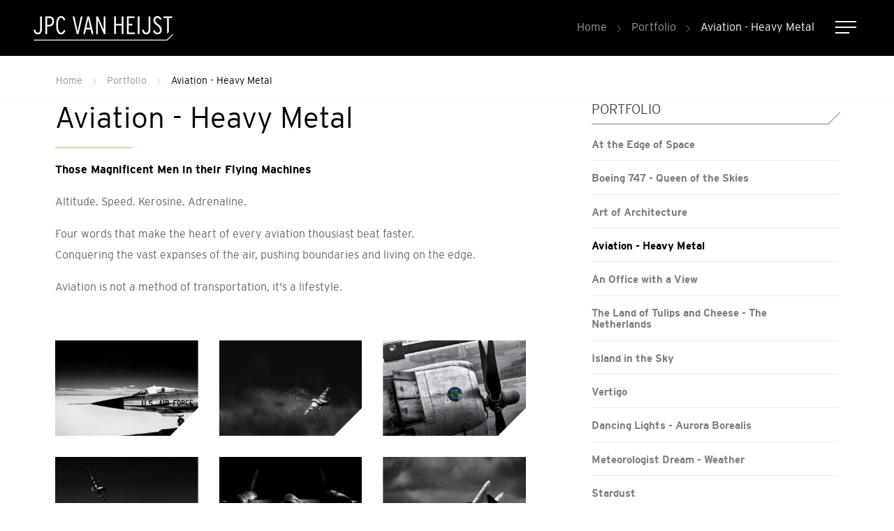

--- FILE ---
content_type: text/html; charset=UTF-8
request_url: https://jpcvanheijst.com/portfolio/aviation-heavy-metal
body_size: 8144
content:


<!doctype html>
<html class="no-js" lang="en">
<head>
		<meta charset="utf-8">
	<meta http-equiv="x-ua-compatible" content="ie=edge">
	<!-- Browsers -->
	<meta name="viewport" content="width=device-width, initial-scale=1.0,user-scalable=no, shrink-to-fit=no" />
	<link rel="shortcut icon" href="/themes/christiaanvanheijst/images/favicon.png" type="image/x-icon" />
	<link rel="apple-touch-icon-precomposed" type="image/png" href="/themes/christiaanvanheijst/images/apple-touch-icon.png" sizes="120x120">

	<title>Aviation - Heavy Metal | Christiaan van Heijst</title>
    <meta name="description" content="Christiaan van Heijst is among the world's leading aviation, aerial and travel photographers. Capturing the beauty of natural light in all its forms. " />
    <meta name="keywords" content="webshop, jpcvanheijst, jpc, christiaan van heijst, christian van heist, heijst, heist, heyst, pilot, photography, book, cargopilot, fineart, fine art, limited edition, photo, book, books, calendar, products, " />
    <meta name="robots" content="index,follow" />
    <link href="https://jpcvanheijst.com/portfolio/aviation-heavy-metal" rel="canonical" />

	<!-- Google tag (gtag.js) --> 
	<script async src="https://www.googletagmanager.com/gtag/js?id=G-3VEPWDFH4P"></script> 
	<script> 
	 window.dataLayer = window.dataLayer || [];
	 function gtag(){dataLayer.push(arguments);} 
	 gtag('js', new Date());

	 gtag('config', 'G-3VEPWDFH4P'); 
	</script>

		<link rel="stylesheet" href="/themes/christiaanvanheijst/foundation6_5/css/foundation.min.css" />
	
	<!-- Magnific Popup Assets -->
	<link rel="stylesheet" href="/themes/christiaanvanheijst/assets/magnific-popup/magnific-popup.css">

	<!-- RoyalSlider -->
	<link rel="stylesheet" href="/themes/christiaanvanheijst/assets/royalslider/royalslider.css" >
	<link rel="stylesheet" href="/themes/christiaanvanheijst/assets/royalslider/skins/default/rs-default.css">

	<!-- Slick Carousel -->
	<link rel="stylesheet" type="text/css" href="/themes/christiaanvanheijst/assets/slick/slick.css"/>
	<link rel="stylesheet" type="text/css" href="/themes/christiaanvanheijst/assets/slick/slick-theme.css"/>
	
	<!-- PhotoSwipe -->
	<link rel="stylesheet" href="/themes/christiaanvanheijst/assets/photoswipe4/photoswipe.css" />
	<link rel="stylesheet" href="/themes/christiaanvanheijst/assets/photoswipe4/default-skin/default-skin.css" />
	
		<!-- Fotorama -->
	<link rel="stylesheet" href="/themes/christiaanvanheijst/assets/fotorama/fotorama.css" />
	
	<!-- Shoppingcart -->
  	<link rel="stylesheet" href="/themes/christiaanvanheijst/assets/shoppingcart/shopping.css" />
  	<link rel="stylesheet" href="/themes/christiaanvanheijst/assets/shoppingcart/multisteps.css" />
	
	<!-- Mobile MMenu -->
	<link rel="stylesheet" href="/themes/christiaanvanheijst/assets/mmenu/css/jquery.mmenu.all.css" />
  
  	<!-- Animation -->
  	<link rel="stylesheet" href="/themes/christiaanvanheijst/assets/wow/animate.css" />

  	<!-- Styles -->
	<link rel="stylesheet" href="/themes/christiaanvanheijst/css/basics.css?v=2" />
	<link rel="stylesheet" href="/themes/christiaanvanheijst/css/menu.css" />
	
	<link rel="stylesheet" href="/themes/christiaanvanheijst/css/popup.css" />


	<link rel="stylesheet" href="/themes/christiaanvanheijst/css/head-slider-new.css?v=3">
	<link rel="stylesheet" href="/themes/christiaanvanheijst/css/app-new.css?v=4" />

	<link rel="stylesheet" href="/themes/christiaanvanheijst/assets/selects/css/cs-select.css" />
	<link rel="stylesheet" href="/themes/christiaanvanheijst/assets/selects/css/cs-skin-jpc.css" />
	<!-- Web Icons -->	
	<link rel="stylesheet" href="/themes/christiaanvanheijst/fonts/icomoon/style.css" />
	<link rel="stylesheet" href="/themes/christiaanvanheijst/fonts/jpc/stylesheet.css" />
	
	<!-- jQuery -->	
	<script src="/themes/christiaanvanheijst/foundation6_5/js/vendor/jquery.js"></script>



	<meta name="twitter:card" content="summary_large_image" />
	<meta name="twitter:site" content="@JPCvanHeijst" />
	<meta name="twitter:creator" content="@JPCvanHeijst" />
	<meta name="twitter:title" content="Aviation - Heavy Metal | JPC van Heijst" />
	<meta name="twitter:description" content="Aviation - Aerial - Travel Photography" />
	<meta name="twitter:domain" content="https://jpcvanheijst.com/portfolio/aviation-heavy-metal" />
	<meta name="twitter:image" content="https://jpcvanheijst.com/themes/christiaanvanheijst/images/social_card.jpg" />

	<meta property="og:title" content="Aviation - Heavy Metal | JPC van Heijst" />
	<meta property="og:type" content="Website" />
	<meta property="og:image" content="https://jpcvanheijst.com/themes/christiaanvanheijst/images/social_card.jpg" />	
	<meta property="og:url" content="https://jpcvanheijst.com/portfolio/aviation-heavy-metal" />
	<meta property="og:description" content="Aviation - Aerial - Travel Photography" />
					</head>
<body  id="page-132642" class="page page-front-no page-type-cms page-secured-no page-tpl-vervolgpagina page-language-en page-region-us user-no">
<!--[if lt IE 8]><p class="browserupgrade">You are using an <strong>outdated</strong> browser. Please <a href="//browsehappy.com/">upgrade your browser</a> to improve your experience.</p><![endif]-->



		
				
		<div id="topbar" class="headerless">
		  <div class="row expanded inner">

				<a class="logo" href="/" title="JPC van Heijst"></a>
				<a class="logo-dark" href="/" title="JPC van Heijst"></a>
				
				<div class="top-bar">
					<!-- Mobile -->
					<a href="#menu" class="nav-trigger nieuw"><span></span></a>
					<!-- -->
					
					<ul class="breadcrumbs">
																		<li><a href="/">Home</a></li>
																								<li><a href="/portfolio">Portfolio</a></li>
																								<li class="current"><a href="/portfolio/aviation-heavy-metal">Aviation - Heavy Metal</a></li>
																</ul>
					
					

									</div>

				<div class="sociali">
															
											<ul class="no-bullet">
																								<li>
												<a href="https://twitter.com/jpcvanheijst" class="social" title="@JPCvanHeijst" target="_blank">
													<i class="icon-twitter"></i><span>@JPCvanHeijst</span>
												</a>
												</li>
																																				<li>
												<a href="https://www.facebook.com/christiaan.vanheijst"  title="/christiaan.vanheijst" target="_blank">
													<i class="icon-facebook"></i><span>/christiaan.vanheijst</span>
												</a>
												</li>
																								
																								<li>
												<a href="https://www.instagram.com/jpcvanheijst/" title="/jpcvanheijst" target="_blank">
													<i class="icon-instagram"></i><span>/jpcvanheijst</span> 
												</a>
												</li>
																								
																								
																																				
											</ul>
											
				</div>
				
		  </div>
		</div><div id="page-container" class="">

	
		<div class="header-placeholder"></div>
		
			
		
	<div class="main-content">
		<div id="start"></div>
				<section id="breadcrumbs" class="breadcrumbs-wrapper">
			<div class="row rel">
				<div class="large-8 columns">
					<ul class="breadcrumbs left">
																		<li><a href="/">Home</a></li>
																								<li><a href="/portfolio">Portfolio</a></li>
																								<li class="current"><a href="/portfolio/aviation-heavy-metal">Aviation - Heavy Metal</a></li>
																</ul>
	       		</div>
			</div>
		</section>
		
					
				
		
		
		
				
		
		<section id="page-content" class="is-relative " >
							<div class="row">

				  
				  					<div class="medium-12 large-8 columns float-left">
						<div id="content" class="">
							

							<article class="text-wrapper first  " >

				
									<h2 class="headline  ">Aviation - Heavy Metal</h2>
					<hr class="custom"/>
				
								
				
								<div class="indent">
					<p class="intro">Those Magnificent Men in their Flying Machines</p>
				</div>
				
				
								
				<div class="indent">
									<p>Altitude. Speed. Kerosine. Adrenaline.</p>

<p>Four words that make the heart of every aviation thousiast beat faster.<br />
Conquering the vast expanses of the air, pushing boundaries and living on the edge.&nbsp;</p>

<p>Aviation is not a method of transportation, it&#39;s a lifestyle.</p>

<p>&nbsp;</p>

								</div>
				
				
				
				
				
									
														<div rel="gallery1096368" class="gallery photo-gallery">

						<div class="row small-up-2 medium-up-3 large-up-3">
																				<div class="column">
														<a href="/previews/2023/3/2/media_699_670241_w1200_fit_wm.jpg" data-size="1200x675" data-gallery="1096368" class="gallery-item " data-title="">
																<img src="/previews/2023/3/2/media_699_670241_w600_h400_crop.jpg" alt="5.3-starfighter-desert-copy.jpg " />
																
							</a>
														</div>
																											<div class="column">
														<a href="/previews/2023/3/2/media_699_670270_w1200_fit_wm.jpg" data-size="1200x675" data-gallery="1096368" class="gallery-item " data-title="">
																<img src="/previews/2023/3/2/media_699_670270_w600_h400_crop.jpg" alt="8.2-bnw-Saab-Gripen-2.jpg " />
																
							</a>
														</div>
																											<div class="column">
														<a href="/previews/2023/3/2/media_699_670266_w1200_fit_wm.jpg" data-size="1200x799" data-gallery="1096368" class="gallery-item " data-title="">
																<img src="/previews/2023/3/2/media_699_670266_w600_h400_crop.jpg" alt="1.3-C46-Curtiss-Commando-engine-close-up.jpg " />
																
							</a>
														</div>
																											<div class="column">
														<a href="/previews/2023/3/2/media_699_670265_w1200_fit_wm.jpg" data-size="1200x675" data-gallery="1096368" class="gallery-item " data-title="">
																<img src="/previews/2023/3/2/media_699_670265_w600_h400_crop.jpg" alt="13.2-mustang-bank-above-clouds.jpg " />
																
							</a>
														</div>
																											<div class="column">
														<a href="/previews/2023/3/2/media_699_670268_w1200_fit_wm.jpg" data-size="1200x675" data-gallery="1096368" class="gallery-item " data-title="">
																<img src="/previews/2023/3/2/media_699_670268_w600_h400_crop.jpg" alt="3.3-blackbird-sr71-bnw-contour.jpg " />
																
							</a>
														</div>
																											<div class="column">
														<a href="/previews/2023/3/2/media_699_670273_w1200_fit_wm.jpg" data-size="1200x799" data-gallery="1096368" class="gallery-item " data-title="">
																<img src="/previews/2023/3/2/media_699_670273_w600_h400_crop.jpg" alt="2.2-P47-Thunderbolt-light-crop.jpg " />
																
							</a>
														</div>
																			</div>
					</div>
									

				
			</article>
			
				

			

		
						</div>
					</div>
					
										<div class="small-12 large-4 columns side-content" >

						<div id="sidebar" data-sticky-container>
							<div class="sticky" data-sticky data-options="marginTop:7;" data-top-anchor="sidebar:top" data-btm-anchor="endofsticky:bottom">
																				<div class="subnav">
						<h3 class="subnav-headline c-dark"><a href="/portfolio" class="c-dark">Portfolio</a></h3>
						
<ul class="menu-items menu-level-1 menu-count-17">
	<li class="menu-item item-number-1 item-id-132581 item-odd item-page item-node item-alias-portfolio-at-the-edge-of-space item-first"><a href="/portfolio/at-the-edge-of-space" title="At the Edge of Space" >At the Edge of Space</a>	</li>
	<li class="menu-item item-number-2 item-id-132582 item-even item-page item-node item-alias-portfolio-boeing-747-queen-of-the-skies"><a href="/portfolio/boeing-747-queen-of-the-skies" title="Boeing 747 - Queen of the Skies" >Boeing 747 - Queen of the Skies</a>	</li>
	<li class="menu-item item-number-3 item-id-132591 item-odd item-page item-node item-alias-portfolio-art-of-architecture"><a href="/portfolio/art-of-architecture" title="Art of Architecture" >Art of Architecture</a>	</li>
	<li class="menu-item item-number-4 item-id-132642 item-even item-page item-node item-alias-portfolio-aviation-heavy-metal item-selected item-breadcrumb"><a href="/portfolio/aviation-heavy-metal" title="Aviation - Heavy Metal" >Aviation - Heavy Metal</a>	</li>
	<li class="menu-item item-number-5 item-id-132584 item-odd item-page item-node item-alias-portfolio-an-office-with-a-view"><a href="/portfolio/an-office-with-a-view" title="An Office with a View" >An Office with a View</a>	</li>
	<li class="menu-item item-number-6 item-id-132592 item-even item-page item-node item-alias-portfolio-the-land-of-tulips-and-cheese-the-netherlands"><a href="/portfolio/the-land-of-tulips-and-cheese-the-netherlands" title="The Land of Tulips and Cheese - The Netherlands" >The Land of Tulips and Cheese - The Netherlands</a>	</li>
	<li class="menu-item item-number-7 item-id-132596 item-odd item-page item-node item-alias-portfolio-island-in-the-sky"><a href="/portfolio/island-in-the-sky" title="Island in the Sky" >Island in the Sky</a>	</li>
	<li class="menu-item item-number-8 item-id-132583 item-even item-page item-node item-alias-portfolio-vertigo"><a href="/portfolio/vertigo" title="Vertigo" >Vertigo</a>	</li>
	<li class="menu-item item-number-9 item-id-132585 item-odd item-page item-node item-alias-portfolio-dancing-lights-aurora-borealis"><a href="/portfolio/dancing-lights-aurora-borealis" title="Dancing Lights - Aurora Borealis" >Dancing Lights - Aurora Borealis</a>	</li>
	<li class="menu-item item-number-10 item-id-132586 item-even item-page item-node item-alias-portfolio-meteorologist-dream-weather"><a href="/portfolio/meteorologist-dream-weather" title="Meteorologist Dream - Weather" >Meteorologist Dream - Weather</a>	</li>
	<li class="menu-item item-number-11 item-id-132587 item-odd item-page item-node item-alias-portfolio-stardust"><a href="/portfolio/stardust" title="Stardust" >Stardust</a>	</li>
	<li class="menu-item item-number-12 item-id-132588 item-even item-page item-node item-alias-portfolio-the-hermit-kingdom-north-korea"><a href="/portfolio/the-hermit-kingdom-north-korea" title="The Hermit Kingdom - North Korea" >The Hermit Kingdom - North Korea</a>	</li>
	<li class="menu-item item-number-13 item-id-132589 item-odd item-page item-node item-alias-portfolio-modern-persia-iran"><a href="/portfolio/modern-persia-iran" title="Modern Persia - Iran" >Modern Persia - Iran</a>	</li>
	<li class="menu-item item-number-14 item-id-132590 item-even item-page item-node item-alias-portfolio-india"><a href="/portfolio/india" title="India" >India</a>	</li>
	<li class="menu-item item-number-15 item-id-132594 item-odd item-page item-node item-alias-portfolio-the-big-apple-nyc"><a href="/portfolio/the-big-apple-nyc" title="The Big Apple - NYC" >The Big Apple - NYC</a>	</li>
	<li class="menu-item item-number-16 item-id-138823 item-even item-page item-node item-alias-portfolio-air-koryo-north-korea"><a href="/portfolio/air-koryo-north-korea" title="Air Koryo - North Korea" >Air Koryo - North Korea</a>	</li>
	<li class="menu-item item-number-17 item-id-132595 item-odd item-page item-node item-alias-portfolio-graveyard-of-empires-afghanistan item-last"><a href="/portfolio/graveyard-of-empires-afghanistan" title="Graveyard of Empires - Afghanistan" >Graveyard of Empires - Afghanistan</a>	</li>
</ul>

					</div>
					
							
							

							</div>
						</div>


					</div>
					

				</div>
							<div id="endofsticky" style="display: block; margin-bottom: 3rem;"></div>
		</section>
		
		
				
		


		
		

		
		<footer id="footer-wrapper" class="footer-wrapper   padding-medium">
							

			
		
			
				<div class="row ">	
									



									<div class="small-12 medium-10 large-6 columns">	
										<div class="footer-content first">
											<h4 class="footer-title">
												About Christiaan van Heijst
											</h4>
										
											<p>Christiaan is a Dutch 747 captain with over 10,000 flying hours and twenty years of flying experience.<br />
Next to his career as an aviator, he is an award-winning photographer, mostly known for his aerial photography from the flight deck.</p>

<p>Documenting and sharing the world from above is his biggest drive for photography, convinced that every person&nbsp;should see and&nbsp;enjoy the breathtaking views and wonders he experiences when aloft.</p>

<p>&nbsp;</p>

											
																																	<p><a href="/about-christiaan-van-heijst" class="text-link">Read more <i class="icon-arrow-right"></i></a></p>
																					</div>
				 
									</div>
									
									



								<div class="small-12 medium-6 large-3 columns ">
										<div class="footer-content">
											<h4 class="footer-title">
												Menu
											</h4>
							
							
																						<div class="footer-list">
											<ul class="no-bullet">
																								<li><a href="/webshop" class="subnavlink">Webshop</a></li>
																								<li><a href="/portfolio-old" class="subnavlink">Portfolio</a></li>
																								<li><a href="/about-christiaan-van-heijst" class="subnavlink">About Christiaan van Heijst</a></li>
																								<li><a href="/blogs" class="subnavlink">Blogs</a></li>
																								<li><a href="/contact" class="subnavlink">Contact</a></li>
																							</ul>
											</div>
																																</div>
										
								</div>
				 
								
									
									



									<div class="small-12 medium-6 large-3 columns">	
										<div class="footer-content">
											<h4 class="footer-title">
												Follow me
											</h4>
								
											
											
											<div class="footer-list socialist">	
												
																																
											<ul class="no-bullet">
																								<li>
												<a href="https://twitter.com/jpcvanheijst" class="social" title="@JPCvanHeijst" target="_blank">
													<i class="icon-twitter"></i><span>@JPCvanHeijst</span>
												</a>
												</li>
																																				<li>
												<a href="https://www.facebook.com/christiaan.vanheijst"  title="/christiaan.vanheijst" target="_blank">
													<i class="icon-facebook"></i><span>/christiaan.vanheijst</span>
												</a>
												</li>
																								
																								<li>
												<a href="https://www.instagram.com/jpcvanheijst/" title="/jpcvanheijst" target="_blank">
													<i class="icon-instagram"></i><span>/jpcvanheijst</span> 
												</a>
												</li>
																								
																								
																																				
											</ul>
											
											</div>
																					</div>
									</div>
								
									
								</div>
				
		
	
			 <div class="footer-bottom">
		      <div class="row rel">
							
							<div class="small-12 medium-4 large-3 columns">
								<div class="copyright">
									<span>&copy; 2026 JPC van Heijst</span> <br/>
								</div>
							</div>
							<div class=" small-12 medium-8 large-9 columns">
								<div class="footer-links">
									<a href="/privacy-policy">Privacy Policy</a> <a href="/terms-and-conditions">Terms and Conditions</a> <a href="/webshop/shipping-and-returning">Shipping and returning</a> <a href="/sitemap">Sitemap</a></p>
								</div>
							</div>
			      
			      	
			      			          
		      </div>
		      <div class="clearer"></div>
		    </div>
		    
		    <div class="dots-bottomright"></div>
			
		</footer>

	</div>

	
	
</div>




	
	   
	
	
	
		
	
	
	
	<div class="pswp" tabindex="-1" role="dialog" aria-hidden="true">
			<div class="pswp__bg"></div>
			<div class="pswp__scroll-wrap">
				<div class="pswp__container">
					<div class="pswp__item"></div>
					<div class="pswp__item"></div>
					<div class="pswp__item"></div>
				</div>
				<div class="pswp__ui pswp__ui--hidden">
					<div class="pswp__top-bar">
						<div class="pswp__counter"></div>
						
						<button class="pswp__button pswp__button--close" title="Close (Esc)"></button>
				<button class="pswp__button pswp__button--share" title="Share"></button>
				<button class="pswp__button pswp__button--fs" title="Toggle fullscreen"></button>
				<button class="pswp__button pswp__button--zoom" title="Zoom in/out"></button>
						<div class="pswp__preloader">
							<div class="pswp__preloader__icn">
							  <div class="pswp__preloader__cut">
								<div class="pswp__preloader__donut"></div>
							  </div>
							</div>
						</div>
					</div>
					<div class="pswp__share-modal pswp__share-modal--hidden pswp__single-tap">
						<div class="pswp__share-tooltip"></div>
					</div>
					<a href="/contact" rel="contact" class="pswp_contact button bg-white c-dark">Contact <i class="icon-arrow-right"></i></a>
					<button class="pswp__button pswp__button--arrow--left" title="Vorige (pijltje naar links)"></button>
					<button class="pswp__button pswp__button--arrow--right" title="Volgende (pijltje naar rechts)"></button>
					<div class="pswp__caption">
						<div class="pswp__caption__center"></div>
					</div>
				</div>
			</div>
		</div>
			
		
		<!-- Share  -->
		<div id="share" class="white-popup normal mfp-hide mfp-fade">
			<div class="modal-wrapper large-shadow">
				<div class="modal-header">
					<span class="modal-header-title c-color4">Share</span>
				</div>
				<div class="row inner">
					<div class="modal-body with-padding text-center">
						<div class="large-8 large-centered columns">
							
							<h3 class="modal-headline large c-dark center">Share this blog</h3>
						</div>
	
						<div class="share-wrap">
								<a href="mailto:?&subject=&body=https://jpcvanheijst.com/portfolio/aviation-heavy-metal" class="email"><i class="icon-at-sign c-primary"></i><span>E-mail</span></a>
								<a href="https://www.facebook.com/sharer/sharer.php?u=https://jpcvanheijst.com/portfolio/aviation-heavy-metal" class="facebook bg-facebook" rel="external"><i class="icon-facebook"></i><span>Facebook</span></a>
								<a href="https://twitter.com/home?status=https://jpcvanheijst.com/portfolio/aviation-heavy-metal" class="twitter bg-twitter" rel="external"><i class="icon-twitter"></i><span>Twitter</span></a>
								<a href="https://plus.google.com/share?url=https://jpcvanheijst.com/portfolio/aviation-heavy-metal" class="googleplus bg-googleplus" rel="external"><i class="icon-google-plus"></i><span>Google+</span></a>
						</div>
	
						
		
						<div class="clearer h40"></div>
						<hr class=""/>
						<div class="clearer h20"></div>
						<h4 class="modal-headline sub">of kopi&euml;er onderstaande link</h4>
						<div class="clearer h15"></div>
						<pre><code>https://jpcvanheijst.com/portfolio/aviation-heavy-metal</code></pre>
	
					</div>
				</div>
			</div>
		</div>

		


	 <nav id="menu" class="">
		<ul>
			<li>
				<a  href="/" >Home</a>
			</li>
												
				<li class="">
					<a href="/fine-art" >Fine Art</a>
											<ul>
																	<li>
						<a  href="/fine-art/boeing-747" >Boeing 747</a>
													
								<ul>
															<li><a href="/fine-art/boeing-747/shuttle-carrier" class="">Shuttle Carrier</a></li>
											<li><a href="/fine-art/boeing-747/curves-and-light" class="">Curves and Light</a></li>
											<li><a href="/fine-art/boeing-747/banking-in-the-light" class="">Banking in the Light</a></li>
											<li><a href="/fine-art/boeing-747/passage-at-dawn" class="">Passage at Dawn</a></li>
											<li><a href="/fine-art/boeing-747/winter-wonderland" class="">Winter Wonderland</a></li>
											<li><a href="/fine-art/boeing-747/747-reflection" class="">747 Reflection</a></li>
											<li><a href="/fine-art/boeing-747/heavy-metal" class="">Heavy Metal</a></li>
											<li><a href="/fine-art/boeing-747/queen-of-the-skies" class="">Queen of the Skies</a></li>
											<li><a href="/fine-art/boeing-747/mighty-chariot" class="">Mighty Chariot</a></li>
											<li><a href="/fine-art/boeing-747/jet-exhaust" class="">Jet Exhaust</a></li>
					
								</ul>
				
											</li>
														<li>
						<a  href="/fine-art/island-in-the-sky" >Island in the Sky</a>
													
								<ul>
															<li><a href="/fine-art/island-in-the-sky/island-in-the-sky" class="">Island in the Sky</a></li>
											<li><a href="/fine-art/island-in-the-sky/rocket-man" class="">Rocket Man</a></li>
											<li><a href="/fine-art/island-in-the-sky/moon-over-scattered-clouds" class="">Moon over Scattered Clouds</a></li>
											<li><a href="/fine-art/island-in-the-sky/orange-moonrise" class="">Orange Moonrise</a></li>
											<li><a href="/fine-art/island-in-the-sky/fifty-shades-of-blue" class="">Fifty Shades of Blue</a></li>
											<li><a href="/fine-art/island-in-the-sky/pale-crescent" class="">Pale Crescent</a></li>
											<li><a href="/fine-art/island-in-the-sky/glance-of-light" class="">Glance of Light</a></li>
					
								</ul>
				
											</li>
														<li>
						<a  href="/fine-art/blue-marble" >Blue Marble</a>
													
								<ul>
															<li><a href="/fine-art/blue-marble/the-aral-sea" class="">The Aral Sea</a></li>
											<li><a href="/fine-art/blue-marble/caspian-sea" class="">Caspian Sea</a></li>
											<li><a href="/fine-art/blue-marble/at-the-end-of-the-day" class="">At the end of the Day</a></li>
											<li><a href="/fine-art/blue-marble/gentle-strokes-of-light" class="">Gentle strokes of light</a></li>
											<li><a href="/fine-art/blue-marble/on-the-boundary-between-day-and-night" class="">On the Boundary between day and night</a></li>
											<li><a href="/fine-art/blue-marble/landscape-of-dreams" class="">Landscape of Dreams</a></li>
											<li><a href="/fine-art/blue-marble/colors-of-sunset" class="">Colors of sunset</a></li>
											<li><a href="/fine-art/blue-marble/edge-of-tomorrow" class="">Edge of Tomorrow</a></li>
					
								</ul>
				
											</li>
														<li>
						<a  href="/fine-art/aviation-heavy-metal" >Aviation - Heavy Metal</a>
													
								<ul>
															<li><a href="/fine-art/aviation-heavy-metal/the-right-stuff" class="">The Right Stuff</a></li>
											<li><a href="/fine-art/aviation-heavy-metal/cadillac-of-the-skies" class="">Cadillac of the Skies</a></li>
											<li><a href="/fine-art/aviation-heavy-metal/piston-power" class="">Piston Power</a></li>
											<li><a href="/fine-art/aviation-heavy-metal/blackbird" class="">Blackbird</a></li>
											<li><a href="/fine-art/aviation-heavy-metal/because-i-was-inverted" class="">Because I was Inverted</a></li>
											<li><a href="/fine-art/aviation-heavy-metal/thunderbolt" class="">Thunderbolt</a></li>
											<li><a href="/fine-art/aviation-heavy-metal/window-seat" class="">Window Seat</a></li>
					
								</ul>
				
											</li>
														<li>
						<a  href="/fine-art/an-office-with-a-view" >An Office With a View</a>
													
								<ul>
															<li><a href="/fine-art/an-office-with-a-view/midnight-express" class="">Midnight Express</a></li>
											<li><a href="/fine-art/an-office-with-a-view/storm-over-toronto" class="">Storm over Toronto</a></li>
											<li><a href="/fine-art/an-office-with-a-view/fire-in-the-sky" class="">Fire in the Sky</a></li>
											<li><a href="/fine-art/an-office-with-a-view/houston-by-night" class="">Houston by Night</a></li>
					
								</ul>
				
											</li>
														<li>
						<a  href="/fine-art/architecture-vertigo" >Architecture - Vertigo</a>
													
								<ul>
															<li><a href="/fine-art/architecture-vertigo/vertical-living" class="">Vertical Living</a></li>
											<li><a href="/fine-art/architecture-vertigo/square-skies" class="">Square skies</a></li>
											<li><a href="/fine-art/architecture-vertigo/orange-skies" class="">Orange skies</a></li>
											<li><a href="/fine-art/architecture-vertigo/macau-housing" class="">Macau housing</a></li>
											<li><a href="/fine-art/architecture-vertigo/quarry-bay-i" class="">Quarry Bay - I </a></li>
											<li><a href="/fine-art/architecture-vertigo/bedford-gardens" class="">Bedford Gardens</a></li>
					
								</ul>
				
											</li>
														<li>
						<a  href="/fine-art/the-art-of-architecture" >The Art of Architecture</a>
													
								<ul>
															<li><a href="/fine-art/the-art-of-architecture/beautiful-baku" class="">Beautiful Baku</a></li>
											<li><a href="/fine-art/the-art-of-architecture/the-old-city" class="">The Old City</a></li>
											<li><a href="/fine-art/the-art-of-architecture/choi-hung-basketball" class="">Choi Hung Basketball</a></li>
											<li><a href="/fine-art/the-art-of-architecture/lady-in-white" class="">Lady in White</a></li>
											<li><a href="/fine-art/the-art-of-architecture/ohio-statehouse" class="">Ohio Statehouse</a></li>
											<li><a href="/fine-art/the-art-of-architecture/blade-runner-nights" class="">Blade Runner Nights</a></li>
					
								</ul>
				
											</li>
														<li>
						<a  href="/fine-art/new-york-city" >New York City</a>
													
								<ul>
															<li><a href="/fine-art/new-york-city/yellow-cab-i" class="">Yellow Cab - I</a></li>
											<li><a href="/fine-art/new-york-city/grand-central-i" class="">Grand Central - I</a></li>
											<li><a href="/fine-art/new-york-city/grand-central-ii" class="">Grand Central - II</a></li>
											<li><a href="/fine-art/new-york-city/grand-central-iii" class="">Grand Central - III</a></li>
											<li><a href="/fine-art/new-york-city/yellow-cab-ii" class="">Yellow Cab - II</a></li>
											<li><a href="/fine-art/new-york-city/light-catcher" class="">Light Catcher</a></li>
											<li><a href="/fine-art/new-york-city/hotel-room-view" class="">Hotel Room View</a></li>
											<li><a href="/fine-art/new-york-city/manhattan" class="">Manhattan</a></li>
											<li><a href="/fine-art/new-york-city/yellow-cab-iii" class="">Yellow Cab - III</a></li>
					
								</ul>
				
											</li>
				
						</ul>
									</li>
											
				<li class="">
					<a href="/webshop" >Webshop</a>
									</li>
											
				<li class="">
					<a href="/portfolio" class="active">Portfolio</a>
											<ul>
																	<li>
						<a  href="/portfolio/at-the-edge-of-space" >At the Edge of Space</a>
											</li>
														<li>
						<a  href="/portfolio/boeing-747-queen-of-the-skies" >Boeing 747 - Queen of the Skies</a>
											</li>
														<li>
						<a  href="/portfolio/art-of-architecture" >Art of Architecture</a>
											</li>
														<li>
						<a  href="/portfolio/aviation-heavy-metal" class="active">Aviation - Heavy Metal</a>
											</li>
														<li>
						<a  href="/portfolio/an-office-with-a-view" >An Office with a View</a>
											</li>
														<li>
						<a  href="/portfolio/the-land-of-tulips-and-cheese-the-netherlands" >The Land of Tulips and Cheese - The Netherlands</a>
											</li>
														<li>
						<a  href="/portfolio/island-in-the-sky" >Island in the Sky</a>
											</li>
														<li>
						<a  href="/portfolio/vertigo" >Vertigo</a>
											</li>
														<li>
						<a  href="/portfolio/dancing-lights-aurora-borealis" >Dancing Lights - Aurora Borealis</a>
											</li>
														<li>
						<a  href="/portfolio/meteorologist-dream-weather" >Meteorologist Dream - Weather</a>
											</li>
														<li>
						<a  href="/portfolio/stardust" >Stardust</a>
											</li>
														<li>
						<a  href="/portfolio/the-hermit-kingdom-north-korea" >The Hermit Kingdom - North Korea</a>
											</li>
														<li>
						<a  href="/portfolio/modern-persia-iran" >Modern Persia - Iran</a>
											</li>
														<li>
						<a  href="/portfolio/india" >India</a>
											</li>
														<li>
						<a  href="/portfolio/the-big-apple-nyc" >The Big Apple - NYC</a>
											</li>
														<li>
						<a  href="/portfolio/air-koryo-north-korea" >Air Koryo - North Korea</a>
											</li>
														<li>
						<a  href="/portfolio/graveyard-of-empires-afghanistan" >Graveyard of Empires - Afghanistan</a>
											</li>
				
						</ul>
									</li>
											
				<li class="">
					<a href="/about-christiaan-van-heijst" >About Christiaan van Heijst</a>
											<ul>
																	<li>
						<a  href="/about-christiaan-van-heijst/flying" >Flying</a>
											</li>
														<li>
						<a  href="/about-christiaan-van-heijst/photography" >Photography</a>
											</li>
														<li>
						<a  href="/about-christiaan-van-heijst/featured-in" >Featured in</a>
											</li>
														<li>
						<a  href="/about-christiaan-van-heijst/awards" >Awards</a>
											</li>
														<li>
						<a  href="/about-christiaan-van-heijst/faq" >Faq</a>
											</li>
														<li>
						<a  href="/about-christiaan-van-heijst/piloot-en-fotograaf-dutch" >Piloot en fotograaf (Dutch)</a>
											</li>
				
						</ul>
									</li>
											
				<li class="">
					<a href="/blogs" >Blogs</a>
									</li>
											
				<li class="">
					<a href="/uap" >UAP</a>
									</li>
											
				<li class="">
					<a href="/newsletter" >Newsletter</a>
									</li>
											
				<li class="">
					<a href="/contact" >Contact</a>
									</li>
											
				<li class="">
					<a href="/red-lights-over-the-pacific-ocean-august-2014" >Red Lights over the Pacific Ocean - August 2014</a>
									</li>
											
				<li class="">
					<a href="/skybound-a-747-pilot-s-journey" >Skybound - A 747 Pilot's Journey</a>
									</li>
											
				<li class="">
					<a href="/alis-nocturnis" >Alis Nocturnis</a>
									</li>
											
				<li class="">
					<a href="/piloot-en-fotograaf-nederlands" >Piloot en Fotograaf (Nederlands)</a>
									</li>
											
				<li class="">
					<a href="/light-streak-in-the-sky" >Light streak in the sky</a>
									</li>
					

			
			
			
					
		</ul>
		<span class="menu-logo"></span>
	</nav> 



	<!-- SCRIPTS -->

	<!-- Foundation-->
		<script src="/themes/christiaanvanheijst/foundation6_5/js/vendor/what-input.js"></script>
	<script src="/themes/christiaanvanheijst/foundation6_5/js/vendor/foundation.min.js"></script>
		<!-- Wow Animation -->
	<script src="/themes/christiaanvanheijst/assets/wow/wow.min.js"></script>
	
	<script>
			$(document).foundation();
			new WOW().init();
	</script>
	

	<!-- RoyalSlider -->
	<script src="/themes/christiaanvanheijst/assets/royalslider/jquery.royalslider.min.js"></script>
	<script src="/themes/christiaanvanheijst/assets/royalslider/jquery.easing-1.3.js"></script>

	<!-- Slick Carousel -->
	<script src="/themes/christiaanvanheijst/assets/slick/slick.min.js"></script>

	<!-- Mobile MMenu -->
	<script src="/themes/christiaanvanheijst/assets/mmenu/js/jquery.mmenu.all.min.js"></script>

	<!-- Magnific Popup-->
	<script src="/themes/christiaanvanheijst/assets/magnific-popup/jquery.magnific-popup.js"></script>
	<script src="/themes/christiaanvanheijst/js/modalhistory.js"></script>

	<!-- PhotoSwipe -->
	<script src="/themes/christiaanvanheijst/assets/photoswipe4/photoswipe.js"></script>
	<script src="/themes/christiaanvanheijst/assets/photoswipe4/photoswipe-ui-default.min.js" ></script>
	<script src="/themes/christiaanvanheijst/assets/photoswipe4/jquery.pswp.js"></script>


	<!-- Fotorama -->
	<script src="/themes/christiaanvanheijst/assets/fotorama/fotorama.js"></script>

	<!-- MAsonry -->
	<script src="/themes/christiaanvanheijst/assets/masonry/masonry.pkgd.min.js"></script>






	<!-- Custom -->
	<script src="/themes/christiaanvanheijst/js/fastclick.js"></script>
	<script src="/themes/christiaanvanheijst/js/app-new.js"></script>



	<script src="/themes/christiaanvanheijst/assets/selects/js/classie.js"></script>
	<script src="/themes/christiaanvanheijst/assets/selects/js/selectFx.js"></script>
	
		<script>

			function updateOrderLink() {
				var img = document.getElementById("canvas_picture"),
					style = getComputedStyle(img),
					imageUrl = style.backgroundImage.replace(/^url\("?|"?\)$/g, "");

				if ('variations' in window) {
					const frame = frameSelect.options[frameSelect.selectedIndex].value
					let edition = editionSelect.options[editionSelect.selectedIndex].value
					let newEdition

					// console.log(variations)
					// console.log(frame, edition, variation)

					const editions = variations.filter(v => v.frame === frame).map(v => v.edition)
					const $select = $('[name="edition"]').parent('.cs-select')
					$select.find('li').each(function() {
						const value = $(this).data('value')
						const visible = editions.includes(value)
						$(this).toggle(visible)
						if (!visible && value === edition) {
							newEdition = editions[0]
						}
					})

					if (newEdition) {
						edition = newEdition
						$select.find('li').removeClass('cs-selected')
						$select.find('li:visible').first().addClass('cs-selected')
						$select.find('.cs-placeholder').html(edition)
						$('[name="edition"]').val(edition)
					}

					const variation = variations.find(v => v.frame === frame && v.edition === edition)

					console.log(frame, edition, variation)

					if (variation) {
						$('#price-output').html(variation.price.toLocaleString('en-US', {
							style: 'currency',
							currency: 'EUR',
							currencyDisplay: 'symbol',
							minimumFractionDigits: 2,
							maximumFractionDigits: 2
						}))

						$("#order_button").attr("href", `/webshop/books?prod_id=${variation.id}&cart=add`);
					}

				} else {

					var data = {
						frame: $('select[name="frame"]').val(),
						size: $('select[name="size"]').val(),
						passe_partout: $('select[name="passe_partout"]').val(),
						edition: $('select[name="edition"]').val(),
						image: imageUrl,
						title: "Aviation - Heavy Metal"
					};

					$("#order_button").attr("href", $("#order_button").attr("href").replace(/\?.*$/, '') + "?data=" + btoa(JSON.stringify(data)));

				}
			}

			(function() {
				[].slice.call( document.querySelectorAll( 'select.cs-select' ) ).forEach( function(el) {
					new SelectFx(el, {
						onChange: function(value, el) {
							console.log(value)
							switch (el.name) {
								case "frame":
									if (value) {
										if (value == "blacklacqueredwood" || value == "Exclusive Black Lacquered Wood") {
											$("#dynamic_heading_image .canvas").addClass("dark").removeClass("light").removeClass("blackwood");
										} else if (value == "blackwoodenfram" || value == "Black Wooden Frame") {
											$("#dynamic_heading_image .canvas").addClass("blackwood").removeClass("dark").removeClass("light");
										} else if (value == "No frame" || value == "None") {
											$("#dynamic_heading_image .canvas").removeClass("blackwood").removeClass("dark").removeClass("light");
										} else {
											$("#dynamic_heading_image .canvas").removeClass("blackwood").removeClass("dark").addClass("light");
										}
									}
									updateOrderLink();
									break;

								case "size":
									if (value == "75x50" || value == "90x60" || value == "120x80" || value == "150x100") {
										$("#dynamic_heading_image").removeClass("aspect_16_9").addClass("aspect_3_2");
									} else {
										$("#dynamic_heading_image").addClass("aspect_16_9").removeClass("aspect_3_2");
									}
									updateOrderLink();
									break;

								case "passe_partout":
									/*if (value == "nopassepartout") {
										$("#dynamic_heading_image").removeClass("with-passe-partout").removeClass("decklededge").removeClass("black-passe-partout");
									} else if (value == "mattepassepartout" || value == "whitepassepartout") {
										$("#dynamic_heading_image").addClass("with-passe-partout").removeClass("decklededge").removeClass("black-passe-partout");
									} else if (value == "decklededge") {
										$("#dynamic_heading_image").addClass("decklededge").removeClass("with-passe-partout").removeClass("black-passe-partout");
									} else {
										$("#dynamic_heading_image").addClass("black-passe-partout").removeClass("decklededge").removeClass("with-passe-partout");
									}*/
									updateOrderLink();
									break;

								case "edition":
									updateOrderLink();
									break;
							}
						}
					});
				} );
			})();

			updateOrderLink();

		</script>
	



	<script>
		 $('A[rel="external"]').click(function(e){
	        e.preventDefault(); // this will prevent the browser to redirect to the href
	        // if js is disabled nothing should change and the link will work normally
	        var url = $(this).attr('href');
	        var windowName = $(this).attr('id');
	        window.open(url, windowName, "height=400,width=600");
	    });
	</script>




	<!-- // SCRIPTS --></body>
</html>


<!-- Generated in 0.174 seconds -->

--- FILE ---
content_type: text/css
request_url: https://jpcvanheijst.com/themes/christiaanvanheijst/assets/shoppingcart/shopping.css
body_size: 1752
content:
.cart_details {
	position: absolute;
	top: 55px;
	right: 0px;
	margin-left: 0px;	
	margin-top: 0px;
	background-color: rgb(255, 255, 255);
	background-repeat: no-repeat;
	box-shadow: 0px 0px 25px 0px rgba(0, 0, 0, 0.1);
	padding: 0px;
	border-radius: 5px;
	width: 320px;
	height: auto;
	text-align: left;
	z-index: 99999 !important;
	display: none;
	visibility: hidden;
	max-height: 300px;
	overflow-y: hidden;
	padding-left: 0 !important;
}

.cart_details:hover {
	overflow-y: auto;
}

.small .cart_details {
	position: absolute;
	top: 65px;
}

.cart_details li {
	display: block !important;
	margin: 0px !important;
	padding: 0px !important;
	border-bottom: 1px solid rgb(244, 244, 244);
	width: 100%;
	height: auto !important;
	margin: 0 !important;
	padding: 5px !important;
}



.cart_details li:hover {
/* 	background-color: #eeeeee */
}



.cart_details li .info {
	display: block;
	padding: 10px;
}
.cart_details li .info img {
	float: left;
	margin-right: 10px;
}
.cart_details li .info .title {

	font-size: 16px;
	line-height: 18px;
	color: #404040;
	text-decoration: none;
	margin:  0px 0px 0px 0px;
	padding: 0px 0px 0px 0px;		
	font-weight: 700;
}

.cart_details li .info .prijs {
	color: #b7a500;
	font-weight: bold;
	font-size: 13px;
	line-height: 18px;
}

.cart_details li .info .prijs span.qty {
	position: relative;
	color: #babbbb;
	font-size: 13px;
	font-weight: bold;
}


.cart_details .btn-checkout {
	display: block;
	width: 100%;
	height: 60px !important;
	text-align: right;
	padding-right: 10px !important;
}

.cart_details .btn-checkout:hover {
	background-color: rgb(255, 255, 255);
}

.cart_details .btn-checkout .btn_bestel {
	margin-left: 0;
	margin-top: 5px;
	margin-bottom: 0;
}

.cart_details .checkout .button:hover {

}

/* Cart Items */


.cartbox {
	width: 100%;
	display: block;
  position: relative;
  border: 1px solid rgba(0, 0, 0, 0.09);
	margin: 10px 0px 0;
	padding: 1rem 1rem ;
	min-height: 60px;
	border-radius: 5px;
	-webkit-backface-visibility: hidden;
   	backface-visibility: hidden;
   	
	-webkit-transition: all 0.2s ease-in-out;
	-moz-transition: all 0.2s ease-in-out;
	-ms-transition: all 0.2s ease-in-out;
	transition: all 0.2s ease-in-out;
}
a.cartbox:hover {
	border-color: rgba(0, 0, 0, 0.3);
}
.cartbox .cartbox-image {
	position: relative;
	display: block;
	z-index: 2;
	overflow: hidden;
	border-radius: 0;
	-webkit-backface-visibility: hidden;
  backface-visibility: hidden;
}
.cartbox .cartbox-image img {

}
a.cartbox:hover .cartbox-image:after {
	opacity: 0.6;
}
.cartbox .cartbox-description {
	display: block;
	text-align: left !important;
	padding: 0rem 0 0;
	letter-spacing: 0px;
	width: 100%;
	position: relative;
}

.cartbox .cartbox-description .cartbox-title {
	position: relative;
	display: inline-block;
	font-size: 1.2em;
	line-height: 1.1;
	padding: 0em;
	margin: 0 0 10px 0px;
	font-weight: 700;
}

.cartbox .cartbox-description p  {
	display: block;
	font-size: 1rem;
	line-height: 1.6;
	font-weight: 400;
	color: #666;
	margin: 0;
}
.cartbox .cartbox-delete {
	z-index: 99;
	position: absolute;
	right:1rem;
	top: 1rem;
	font-size: 1.3rem;


	-webkit-transition: all 0.2s ease-in-out;
	-moz-transition: all 0.2s ease-in-out;
	-ms-transition: all 0.2s ease-in-out;
	transition: all 0.2s ease-in-out;
}

.cartbox:hover .cartbox-delete {
	
}

.cart_product_prices {
	padding: 0.3rem 0;
	font-size: 1.1rem;
}



/* -------------------------------- 

Basic Style

-------------------------------- */



.section-shopping {
	padding-top: 0;
}
.section-shopping .text-wrapper {
	padding-right: 2em;
}

table.bestabel{
	margin: 0px;
	padding: 0px;
	width: 100%;
}

table.bestabel th{
	width: 14%;
	height: 30px;
	margin: 0px;
	padding: 0px;
	text-align: center;
	border: 1px solid #ffffff;	
	font-weight: normal;
}

table.bestabel td{
	height: 40px;
	margin: 0px;
	padding: 0px;
	text-align: center;	
	border: 1px solid #ffffff;
	color: #ffffff;
}

.besnav{
	display: block;
	height: 40px;
	line-height: 40px;
	border-top: 1px solid #dee2eb;
	border-bottom: 1px solid #dee2eb;	
	text-align: center;
	font-size: 16px;
}



	

.cart_button_calculate { 
	display: inline-block;
	font-size: 1em;
	border-radius: 0px;
	font-weight: 400;
	text-decoration: none;
	margin: 15px 0px 0px 0px;
	float: left;
	position: relative;
	cursor: pointer;
	font-size: 0.86em;

	}

.cart_button_calculate:hover { 
	color: #ffffff;
	text-decoration: none;
	}		
	
.cart_button_calculate:hover i {
	right: 0px;
}

	
.cart_button { 
	font-size: 1em;
	border-radius: 0px;
	color: #ffffff;
	text-decoration: none;
	margin: 0px 0px 0px 25px;
	float: right;
	position: relative;
	cursor: pointer;

	}

.cart_button:hover { 
	color: #ffffff;
	text-decoration: none;
	}		
	
	
	

	

.cart_shop_more  {
	float: left;
	margin: 5px 0px 0px 0px;
	padding: 10px 10px;
	padding-left:0;
	font-size: 0.96rem;
	letter-spacing: 1px;
	font-weight: 700;
	-webkit-transition: all 0.2s ease-in-out;
	-moz-transition: all 0.2s ease-in-out;
	-ms-transition: all 0.2s ease-in-out;
	transition: all 0.2s ease-in-out;
	display: block;
}
.cart_shop_more:hover {
	color: #4f5357 !important;
}




		
		
.totaal{
/* 	border-top: 1px solid #dee2eb; */
	display: block;
	padding: 10px 0px 30px 0px;
	margin: 20px 0px 0px 0px;
}

.totaal_bedrag{

	float: right;
	font-size: 26px;
	font-weight: 400;
	padding: 13px 0px 0px 0px;
}


.cart_product{
	display: block;
	width: 100%;
	padding: 10px 0px 5px 0px;
	border-bottom: 2px solid #eee;
	margin-bottom: 5px;
	
}

.cart_product_image {
	width: 20%; 
	height: 100px;
	float: left;
	border: 0px; 
	margin: 0px 2% 0px 0px;
	padding: 5px;
	text-align: left;
	background: #ffffff;
	
	}	
	
.cart_product_image img {
	max-height: 100%; 
	max-width: 100%;
	border: 0px; 
	margin: 0px 0px 0px 0px;
	background: #ffffff;	
	}

.cart_product_name{
	float: left;
	width: 28%;	
	margin: 0px 2% 0px 0px;	
	padding-top: 15px;
	color: #0e1027;
}		
.cart_product_name h5 {
	margin:0;
}

.cart_product_input_aantal{	
	float: left;
   	background: #ffffff;
	 	border: 2px solid #d1d5d8 !important;
    font-size: 16px;
    color: #464646;
		font-weight: 700;
    margin: 5px 0 0;
    padding: 4px 3px 5px 8px;
    height: 44px;
    width: 6%;
    min-width: 32px;
		
	
}

.cart_product_prices{
	float: left;
	width: 30%;
	margin: 7px 2% 0px 0px;	
	min-height: 80px;
	padding-top: 7px;
	color: #323e4a;
	font-weight: 700;
	font-size: 16px;
}

.cart_product_price{
	float: left;
	width: 49%;
	text-align: left;
	min-height: 80px;	
}


.cart_product_price_subtotal{
	position: relative;
	top: -3px;
	float: right;
	width: 49%;
	text-align: right !important;
	min-height: 40px;	
	font-weight: 700;
	font-size: 22px;
}


@media (max-width: 600px) {

	.cart_product{
		padding: 0px 0px 0px 0px;
	}

	.cart_product_price {
		width: 100%;
	}		
	
	.cart_product_image {
		display: none;
		visibility: hidden;
	}	
		
	.cart_product_name{
		width: 40%;
	}		
		
	
	.cart_product_price_subtotal{
		display: none;
		visibility: hidden;
	}
}


.cart_product_delete {
	width: 5%; 
	float: right;
	border: 0px; 
	font-size: 20px;
	margin: 8px 2% 0px 0px;
	text-align: right;
	min-height: 80px;
	color: #ffffff;
	padding-top: 6px;
	}	
	
.cart_product_delete img {
	max-height:18px; 
	max-width: 18px;
	border: 0px; 
	margin: 0px 0px 0px 0px;
	background: #ffffff;	
	float: right;
	}



table.specs {
	margin-bottom: 40px;
}
	
table.cart {
	width: 100%;
	position: relative;
	margin-left: -4px;
}

table.cart td{
	padding: 4px;
	margin: 0px;
}

tr.headers td{
	font-weight: 700;
}

tr.cart-subtotal td{
	border-top: 1px solid #dee2eb;
	padding-top: 10px;
	font-weight: bold;
}

tr.cart-endtotal td{
	border-top: 1px solid #dee2eb;
	padding-top: 10px;
	font-weight: bold;	
}


.lost_pw {
	font-size: 0.86em;
	color: #000;
	cursor: pointer;
	text-decoration: underline;
}



.cart-endtotal .cart-value,
.cart-subtotal .cart-value {
	color:#16243e;
}

.cart-endtotal .cart-value {
	color:#16243e;
	font-size: 1.2em;
}

.cart-endtotal .cart-label {
	color: #16243e;
}

/* Cart devider */

.cart-devider {
	width: 2px;
	min-height: 400px;
	height: 100%;
	display: block;
	background: #eee;
	
}
	@media (max-width: 600px) {
		.cart-devider {
			width: 100%;
			min-height: 4px;
			height: 4px;
			display: block;
			background: #eee;
			margin: 20px 0;
			
		}
	}
/* Cart Footer */

.cart_footer {
	display: block;
	border-top: 4px solid #eee;
	padding-top: 20px;
}
	@media (max-width: 600px) {
		.cart_footer {
			
			margin: 20px 0;
			
		}
	}


--- FILE ---
content_type: text/css
request_url: https://jpcvanheijst.com/themes/christiaanvanheijst/css/basics.css?v=2
body_size: 5582
content:
@import url(//addsite.nl/addbeheer/themes/addsite/css/iconen.css); 
@import url(addform.css);

body {
	font-family: 'Interstate', sans-serif !important;
	background: #fff;
	font-size: 16px;
	color:#676767;
}

html {
	-webkit-font-smoothing: antialiased;
	-moz-osx-font-smoothing: grayscale;
}

/*
 * A better looking default horizontal rule
 */

hr {
	position: relative;
    display: block;
    max-width: 100%;
    height: 1px;
    border: 0;
    margin: 0.6em 0 0.8rem;
    padding: 0;
    background: rgba(3, 13, 41, 0.1);
}
.text-center hr,
.center hr {
	margin-left: auto;
	margin-right: auto;
}



hr.devider {
	position: relative;
  display: block;
  max-width: 100%;
  height: 2px;
  border: 0;
  margin: 0.6em 0 0.8rem;
  padding: 0;
  background: rgba(3, 13, 41, 0.1);
}
.text-center hr {
	margin-left: auto;
	margin-right: auto;
}

hr.custom {
	margin-left:1px;
	margin-top: 1rem;
	margin-bottom: 20px;
	max-width: 100px;
	height: 1px !important;
	border-radius: 0px;
	background: #d3aa62;	
}
.center hr.custom {
	margin-left: auto;
	margin-right: auto;
}
.usp-box hr.custom { 
	max-width: 60px;
}
.text-center hr.custom {
	margin-top: 2rem;
	margin-left: auto;
	margin-right: auto;
}

/*
 * Remove the gap between audio, canvas, iframes,
 * images, videos and the bottom of their containers:
 * https://github.com/h5bp/html5-boilerplate/issues/440
 */

audio,
canvas,
iframe,
img,
svg,
video {
    vertical-align: middle;
}

/*
 * Remove default fieldset styles.
 */

fieldset {
    border: 0;
    margin: 0;
    padding: 0;
}

/*
 * Allow only vertical resizing of textareas.
 */

textarea {
    resize: vertical;
}

[type='text'], [type='password'], [type='date'], [type='datetime'], [type='datetime-local'], [type='month'], [type='week'], [type='email'], [type='number'], [type='search'], [type='tel'], [type='time'], [type='url'], [type='color'], textarea {
	box-shadow: inset 0 0px 0px rgba(10, 10, 10, 0.1);
}

a {
	text-decoration: none;
	-webkit-transition: all 0.2s ease-in-out;
	-moz-transition: all 0.2s ease-in-out;
	-ms-transition: all 0.2s ease-in-out;
	transition: all 0.2s ease-in-out;
	outline: 0;
	color: #d3aa62;
}
a:hover {
	color: #b9924d
}

[class*=" bg-"]:not(.bg-white):not(.bg-light) a {
	color: rgba(255, 255, 255, 1) !important;
} 



p {
	font-size: 1rem;
	line-height: 1.9;
}


p a {
	position: relative;
}
p a:after {
	content: "";
  position: absolute;
  width: 100%;
  height: 1px;
  bottom: 0;
  left: 0px;
  border-radius: 0px;

  visibility: hidden;
  opacity: 0;
  -webkit-transform: scaleX(0);
  transform: scaleX(0);
  -webkit-transition: all 0.3s ease-in-out 0s;
  transition: all 0.3s ease-in-out 0s;
}

p a:hover:after {
	opacity: 1;
	visibility: visible;
  -webkit-transform: scaleX(1);
  transform: scaleX(1);
}

img {
	-ms-interpolation-mode:bicubic;
}

h1, h2, h3, h4, h5, h6 {
	font-family: 'Interstate', sans-serif;
	font-weight: 400;
	font-style: normal;
	text-rendering: optimizeLegibility;
	margin-top: 0.2rem;
	margin-bottom: 0.5rem;
	line-height: 1.1;
	color: #000;
}

[class*=" bg-"]:not(.bg-white):not(.bg-light) h1,
[class*=" bg-"]:not(.bg-white):not(.bg-light) h2, 
[class*=" bg-"]:not(.bg-white):not(.bg-light) h3, 
[class*=" bg-"]:not(.bg-white):not(.bg-light) h4, 
[class*=" bg-"]:not(.bg-white):not(.bg-light) h5, 
[class*=" bg-"]:not(.bg-white):not(.bg-light) h6 {
	/* color: rgba(255, 255, 255, 1) !important; */
} 

h1 small, h2 small, h3 small, h4 small, h5 small, h6 small {
	font-size: 80%;
	line-height: 0;
	color: #222;
	font-family: 'Interstate', sans-serif;
	font-weight: 300;
}

.big h1, .big h2, .big h3, .big h4, .big h5, .big h6 {
		
}
.on-dark,
.on-dark p {
	color: #fff !important;
}
.sans-serif {
	font-family: 'Interstate', sans-serif !important;
}
.my-font {
	font-family: 'Interstate', sans-serif !important;
}
.condensed {
	font-family: 'Interstate Condensed', serif !important;
}

ul, ol, dl {
	font-weight: normal;
}

.padding-small {
	padding: 2rem 0;
}
.padding-medium {
	padding: 3rem 0rem !important;
}


.padding-large {
	padding: 6rem 0em 5rem !important;
}
.padding-larger {
	padding: 7rem 0em 5rem !important;
}
.padding-huge {
	padding: 10rem 0em 7rem !important;
}
.white-popup.full .padding-larger {
	padding-top: 1rem !important;
	padding-bottom: 1rem !important;
}
		@media (max-width: 1024px) {
			.padding-huge {
				padding: 6rem 0em 6rem !important;
			}
		}
		@media (max-width: 768px) {
			.padding-huge {
				
			}
			.padding-large {
				padding: 4rem 0em !important;
			}
			.padding-larger {
				padding: 5rem 0em  3rem !important;
			}
			
		}
		@media (max-width: 640px) {
			.padding-huge {
				padding: 6rem 0em 4rem !important;
			}
		}
		
		@media (max-width: 440px) {
			.padding-large {
				padding: 3rem 0em !important;
			}
			.padding-larger {
				padding: 3rem 0em !important;
			}
		}
		@media (max-width: 320px) {
			.padding-medium {
				padding: 2rem 0rem !important;
			}
			.padding-large {
				padding: 3rem 0em !important;
			}
			.padding-larger {
				padding: 4rem 0em !important;
			}
		}
	

.padding-top-huge {
	padding-top: 12rem;
}
.padding-top-large {
	padding-top: 10rem;
}
.padding-top-medium {
	padding-top: 5rem;
}
.padding-top-small {
	padding-top: 2rem;
}

.padding-left {
	padding: 2em 0;
}
.padding-left-medium {
	padding-left: 1rem !important;
}
.padding-left-large {
	padding-left: 2rem !important;
}



.padding-right-large {
	padding-right: 2rem !important;
}

.padding-bottom {
	padding-bottom: 0em !important;
}
.padding-bottom-small {
	padding-bottom: 2rem !important;
}
.padding-bottom-medium {
	padding-bottom: 4rem;
}
.padding-bottom-large {
	padding-bottom: 6rem;
}
	@media (max-width: 420px) {
		.padding-bottom-large {
			padding-bottom: 3rem;
		}
	}
	
/* Margins */
.margin-top-large {
	margin-top: 6rem;
}
.margin-top-medium {
	margin-top: 4rem;
}
.margin-top-small {
	margin-top: 2rem;
}

	@media (max-width: 320px) {
		.margin-top-medium {
			margin-top: 2rem;
		}
	}

.no-border-left {
	border-left: 0 !important;
}

.is-absolute {
	position: absolute;
	top:0;
	left:0;
}
.is-relative {
	position: relative;
}

.lowercase {
	text-transform: none !important;
}

.italic {
	font-style: italic !important;
}
.thin {
	font-weight: 100 !important;
}
.light {
	font-weight: normal !important;
}
.regular {
	font-weight: normal !important;
}
.semibold {
	font-weight: normal !important;
}
.bold {
	font-weight: 700 !important;
}
.black {
	font-weight: 900 !important;
}

.center {
	text-align: center !important;
}
.uppercase {
	text-transform: uppercase;
}
.radius {
	border-radius: 5px !important;
	-webkit-border-radius: 5px !important;
}
.round {
	border-radius: 1000px !important;
}
.full-width {
	width: 100% !important;
}
.no-margin {
	margin: 0 !important;
}
.no-padding {
	padding: 0 !important;
}

/*
-----------------------------
BACKGROUND COLORS
-----------------------------
*/

.bg-primary {
	background-color: #000 !important;
}
.bg-secondary {
	background-color: #e9e9e9 !important;
}
.bg-color3 {
	background-color: #7f7f7f !important;
}

/* Green */
.bg-success {
	background-color: #50d88d !important;
}
/* red */
.bg-alert {
	background-color: #ee3131 !important;
}

/* Dark */
.bg-dark {
	background-color: #404040 !important;
}
.bg-dark.opac {
	background-color: rgba(43, 43, 43, 0.92) !important;
}

.bg-lightgrey {
	background-color: #e0e0e0 !important;
}
.bg-darkgrey {
	background-color: #525252 !important;
}

/* Lighter */
.bg-light {
	background-color: #f8f8f8 !important;
}
.bg-light.opac {
	background-color: rgba(248, 248, 248, 0.92) !important;
}

/* White */
.bg-white {
	background-color: #fff !important;
}
.bg-white.opac {
	background-color: rgba(255, 255, 255, 0.8) !important;
}

.inner-shadow {
	-webkit-box-shadow: inset 0 -2px 0 0px rgba(0, 0, 0, 0.06), 0 1px 20px rgba(0, 0, 0, 0.1);
    			box-shadow: inset 0 -2px 0 0px rgba(0, 0, 0, 0.06), 0 1px 20px rgba(0, 0, 0, 0.1) ;
}
.inner-shadow-dark {
	-webkit-box-shadow: inset 0 -3px 0 0px rgba(0, 0, 0, 0.06), 0 2px 20px rgba(0, 0, 0, 0.7);
    			box-shadow: inset 0 -3px 0 0px rgba(0, 0, 0, 0.06), 0 2px 20px rgba(0, 0, 0, 0.7) ;
}
.shadow {
	-webkit-box-shadow:  0 1px 10px rgba(0, 0, 0, 0.1);
   				box-shadow: 0 1px 10px rgba(0, 0, 0, 0.1) ;
}
.large-shadow {
	-webkit-box-shadow:  0 24px 80px rgba(0, 0, 0, 0.2);
    			box-shadow: 0 24px 80px rgba(0, 0, 0, 0.2);
}

.dark-shadow {
	-webkit-box-shadow: inset 0 -3px 0 0px rgba(0, 0, 0, 0.1), 0 1px 20px rgba(0, 0, 0, 0.1);
    			box-shadow: inset 0 -3px 0 0px rgba(0, 0, 0, 0.1), 0 1px 20px rgba(0, 0, 0, 0.1) ;
}

.huge-shadow {
	-webkit-box-shadow:  0 1px 60px rgba(0, 0, 0, 0.1);
    			box-shadow: 0 1px 60px rgba(0, 0, 0, 0.1) ;
}

.bg-shade {
	background: url([data-uri]);
	background: -moz-linear-gradient(top,  rgba(0,0,0,0) 0%, rgba(0,0,0,0.65) 100%);
	background: -webkit-gradient(linear, left top, left bottom, color-stop(0%,rgba(0,0,0,0)), color-stop(100%,rgba(0,0,0,0.65)));
	background: -webkit-linear-gradient(top,  rgba(0,0,0,0) 0%,rgba(0,0,0,0.65) 100%);
	background: -o-linear-gradient(top,  rgba(0,0,0,0) 0%,rgba(0,0,0,0.65) 100%);
	background: -ms-linear-gradient(top,  rgba(0,0,0,0) 0%,rgba(0,0,0,0.65) 100%);
	background: linear-gradient(to bottom,  rgba(0,0,0,0) 0%,rgba(0,0,0,0.65) 100%);
	filter: progid:DXImageTransform.Microsoft.gradient( startColorstr='#00000000', endColorstr='#a6000000',GradientType=0 );
}
.bg-shade-40 {
	background: url([data-uri]);
	background: -moz-linear-gradient(top,  rgba(0,0,0,0) 0%, rgba(0,0,0,0.4) 100%);
	background: -webkit-gradient(linear, left top, left bottom, color-stop(0%,rgba(0,0,0,0)), color-stop(100%,rgba(0,0,0,0.4)));
	background: -webkit-linear-gradient(top,  rgba(0,0,0,0) 0%,rgba(0,0,0,0.4) 100%);
	background: -o-linear-gradient(top,  rgba(0,0,0,0) 0%,rgba(0,0,0,0.4) 100%);
	background: -ms-linear-gradient(top,  rgba(0,0,0,0) 0%,rgba(0,0,0,0.4) 100%);
	background: linear-gradient(to bottom,  rgba(0,0,0,0) 0%,rgba(0,0,0,0.4) 100%);
	filter: progid:DXImageTransform.Microsoft.gradient( startColorstr='#00000000', endColorstr='#66000000',GradientType=0 );
}



/* Svg */

svg:not(:root) {
	overflow: hidden;
}


/*
-----------------------------
TEXT COLORS
-----------------------------
*/

.c-primary {
	color: #000 !important;
}

.c-secondary {
	color: #e9e9e9 !important;
}

.c-color3 {
	color: #7f7f7f !important;
}
.c-gold {
	color: #d3aa62 !important;
}

/* Green */
.c-success {
	color: #50d88d !important;
}
/* red */
.c-alert {
	color: #ee3131 !important;
}

/* Dark */
.c-dark {
	color: #404040 !important;
}

.c-lightgrey {
	color: #eff0f0 !important;
}
.c-darkgrey {
	color: #5c5c5c !important;
}
.c-white {
	color: #fff !important;
}
.c-black {
	color: #000 !important;
}


/* BUTTONS */

button {
	font-family: 'Interstate Condensed', sans-serif !important;
		-webkit-transition: all 0.2s ease-in-out;
	-moz-transition: all 0.2s ease-in-out;
	-ms-transition:all 0.2s ease-in-out;
	transition: all 0.2s ease-in-out;
}

.button {
	font-family: 'Interstate Condensed', sans-serif !important;
	font-weight: 600;
	text-transform: uppercase;
	margin-bottom: 0;
	letter-spacing: 2px !important;
	font-size: 0.86rem;
	padding-top: 0.96rem;
	padding-bottom: 0.96rem;
	padding-left: 2.5rem;
	padding-right: 2.5rem;
	/* -webkit-clip-path: polygon(100% 0, 100% calc(100% - 6px), calc(100% - 6px) 100%, 0 100%, 0 0);
			clip-path: polygon(100% 0, 100% calc(100% - 6px), calc(100% - 6px) 100%, 0 100%, 0 0); */
}
.button:hover, .button:focus {
	outline: 0;
/* 	transform: translateY(-3px) */
}
.button span {
	display: inline-block;
}
.button i {
	position: relative;
	top:0px;
	display: inline-block;
	margin: 0 0px 0 5px;
	-webkit-transition: all 0.2s ease-in-out;
	-moz-transition: all 0.2s ease-in-out;
	-ms-transition: all 0.2s ease-in-out;
	transition: all 0.2s ease-in-out;
}

.button {
	position: relative;
	-webkit-transition: all 0.2s ease-in-out;
	-moz-transition: all 0.2s ease-in-out;
	-ms-transition: all 0.2s ease-in-out;
	transition: all 0.2s ease-in-out;
}
.button:hover i.icon-arrow-right {
	-webkit-transform: translate(3px, 0);
            transform: translate(3px, 0);
}
.button:after {
  content: "";
  position: absolute;
  top: 0;
  left: 0;
  width: 100%;
  height: 100%;
  z-index: -1;
  box-shadow: 0 10px 22px black;
  opacity: 0;
  border-radius: 0px !important;
  -webkit-transition: all 0.6s cubic-bezier(0.165, 0.84, 0.44, 1);
  transition: all 0.6s cubic-bezier(0.165, 0.84, 0.44, 1)
}
.button.round:after {
	border-radius: 1000px !important;
}

.button:hover:after {
    opacity: 0.2;
}

.large.button {
	padding-top: 1.125rem;
	padding-bottom: 1.125rem;
	font-size: 0.96rem;
	font-weight: 600 !important;

}
.huge.button {
	font-size: 1.4rem;
	font-weight: 400 !important;
	letter-spacing: 6px;
}



@media (max-width: 1440px) { 
	.button {
	
	
	}
}
@media (max-width: 768px) { 
	.button {
		padding-left: 2rem;
		padding-right: 2rem;
	}
}
@media (max-width: 440px) { 
	.button {
		font-size:1rem;
		padding-left: 1rem;
		padding-right: 1rem;
	}
}
/* White */
.button.white {
  color: #000 !important;
	background: #fff;
}
.button.white span {
  color: #000 !important;
}
/* Empty */
.button.empty {
	border:0 !important;
	background: transparent !important;
}
.button.empty:hover:after {
	opacity: 0;
}

/* Golf */
.button.gold {
	background: #d3aa62;
	color: #fff;
}

/* Hollow */
.button.hollow {
	
}
.button.hollow.primary {
  color: #000;
  border-color: #000;
}
.button.hollow.secondary {
  color: #0d33a1;
}
.button.hollow.color3 {
  color: #03133f;
}
.button.hollow.color4 {
    color: #a9acad;
}
.button.hollow.white {
    color: #fff;
}

.button.hollow.dark {
	color: #041333;
}
.button.hollow.primary:hover {
	background-color: #0d33a1;
	border-color: #0d33a1;
  color: #fff;
}

/* Transparant */
.button.transparant {
	background-color: transparent !important;
	border:0;
	padding-left:0;
	padding-right:0;
}
.button.transparant:after {
	background-color: #fff;
	left: -1.5rem;
	width: calc(100% + 2.5rem);
	
}
.button.transparant.primary {
  color: #1e3d77;
}
.button.transparant.secondary {
  color: #b41d52;
}
.button.transparant.color3 {
  color: #25b0ed;
}
.button.transparant.color4 {
    color: #727fa0;
}
.button.transparant.white {
    color: #fff;
}

[class*=" bg-"]:not(.bg-white):not(.bg-light) a.more {
	color: #fff !important;
}
[class*=" bg-"]:not(.bg-white):not(.bg-light) a.more:hover {
	color: #d3aa62 !important;
}


/*
-----------------------------
HEIGHTS
-----------------------------
*/

.height-full {
	height: 100% !important;
	max-height: 780px !important;
}
.height-75,
.height-larger {
	min-height: 750px !important;
}
.height-60,
.height-large {
	min-height: 600px !important;
	
}
.height-50,
.height-medium {
	min-height: 500px;
	max-height: 600px !important;
}
.height-25,
.height-small {
	min-height: 200px;
}



	@media (max-width: 1024px) { 
		.height-75 {
			max-height: 640px !important;
		}

	}
	@media (max-width: 768px) {
		.height-full {
			max-height: 720px !important;
		}
		.height-75 {
			max-height: 640px !important;
		}
	}
	@media (max-width: 640px) {
		.height-full {
			max-height: 520px !important;
		}
		.height-75 {
			max-height: 360px !important;
		}
	}

/*
-----------------------------
IMAGE BLENDMODES
-----------------------------
*/
.multiply {
	background-blend-mode: multiply !important;
}
.screen {
	background-blend-mode: screen !important;
}
.overlay {
	background-blend-mode: overlay !important;
}
.soft-light {
	background-blend-mode: soft-light !important;
}
.darken {
	background-blend-mode: darken !important;
}
.lighten {
	background-blend-mode: lighten !important;
}
.color-dodge {
	background-blend-mode: color-dodge !important;
}
.saturation {
	background-blend-mode: saturation !important;
}
.color {
	background-blend-mode: color !important;
}
.luminosity {
	background-blend-mode: luminosity !important;
}



/*
-----------------------------
IMAGE GRAYSCALE
-----------------------------
*/

.grayscale {
  /* Firefox 10+, Firefox on Android */
  filter: url("data:image/svg+xml;utf8,<svg xmlns='//www.w3.org/2000/svg'><filter id='grayscale'><feColorMatrix type='matrix' values='0.3333 0.3333 0.3333 0 0 0.3333 0.3333 0.3333 0 0 0.3333 0.3333 0.3333 0 0 0 0 0 1 0'/></filter></svg>#grayscale");

  /* IE 6-9 */
  filter: gray;

  /*
    Chrome 19+,
    Safari 6+,
    Safari 6+ iOS,
    Opera 15+
  */
  -webkit-filter: grayscale(100%);
}

.grayscale.grayscale-fade {
  -webkit-transition: -webkit-filter .5s;
}

.grayscale.grayscale-fade:hover {
  -webkit-filter: grayscale(0%);
  filter: none;
}

.grayscale-replaced.grayscale-fade svg {
  opacity: 1;
  filter: alpha(opacity=100);
  -webkit-transition: opacity .5s ease;
  transition: opacity .5s ease;
}

.grayscale-replaced.grayscale-fade:hover svg {
  opacity: 0;
  filter: alpha(opacity=0);
}


/* ==========================================================================
   Browser Upgrade Prompt
   ========================================================================== */

.browserupgrade {
    margin: 0.2em 0;
    background: #ccc;
    color: #000;
    padding: 0.2em 0;
}



/* ==========================================================================
   Helper classes
   ========================================================================== */

/*
 * Hide visually and from screen readers:
 */

.hidden {
    display: none !important;
}

/*
 * Hide only visually, but have it available for screen readers:
 * //snook.ca/archives/html_and_css/hiding-content-for-accessibility
 */

.visuallyhidden {
    border: 0;
    clip: rect(0 0 0 0);
    height: 1px;
    margin: -1px;
    overflow: hidden;
    padding: 0;
    position: absolute;
    width: 1px;
}

/*
 * Extends the .visuallyhidden class to allow the element
 * to be focusable when navigated to via the keyboard:
 * https://www.drupal.org/node/897638
 */

.visuallyhidden.focusable:active,
.visuallyhidden.focusable:focus {
    clip: auto;
    height: auto;
    margin: 0;
    overflow: visible;
    position: static;
    width: auto;
}

/*
 * Hide visually and from screen readers, but maintain layout
 */

.invisible {
    visibility: hidden;
}

/*
 * Clearfix: contain floats
 *
 * For modern browsers
 * 1. The space content is one way to avoid an Opera bug when the
 *    `contenteditable` attribute is included anywhere else in the document.
 *    Otherwise it causes space to appear at the top and bottom of elements
 *    that receive the `clearfix` class.
 * 2. The use of `table` rather than `block` is only necessary if using
 *    `:before` to contain the top-margins of child elements.
 */

.clearfix:before,
.clearfix:after {
    content: " "; /* 1 */
    display: table; /* 2 */
}

.clearfix:after {
    clear: both;
}
.clearfix {
  *zoom: 1;
}
.clearfix:before,
.clearfix:after {
  display: table;
  line-height: 0;
  content: "";
}

.clearfix:after {
  clear: both;
}

.clearer {
	height: 0px;
	font-size: 0px;
	line-height: 0px;
	padding: 0px 0px 0px 0px;
	margin: 0px 0px 0px 0px;
	clear: both;
}
.clearer.line {
	height:1px;
	margin: 10px auto;
	background: #eee;
	position: relative;
}

.clearer.h5 {
	height: 5px;
}
.clearer.h10 {
	height: 10px;
}
.clearer.h15 {
	height: 15px;
}
.clearer.h20 {
	height: 20px;
}
.clearer.h25 {
	height: 25px;
}
.clearer.h30 {
	height: 30px;
}
.clearer.h35 {
	height: 35px;
}
.clearer.h40 {
	height: 40px;
}
.clearer.h45 {
	height: 45px;
}
.clearer.h50 {
	height: 50px;
}
.clearer.h55 {
	height: 55px;
}
.clearer.h60 {
	height: 60px;
}
.clearer.h65 {
	height: 65px;
}
.clearer.h70 {
	height: 70px;
}
.clearer.h75 {
	height: 75px;
}
.clearer.h80 {
	height: 80px;
}
.clearer.h85 {
	height: 85px;
}
.clearer.h90 {
	height: 90px;
}
.clearer.h95 {
	height: 95px;
}
.clearer.h100 {
	height: 100px;
}
.clearer.h120 {
	height: 120px;
}
.clearer.h140 {
	height: 140px;
}
.clearer.h160 {
	height: 160px;
}
.clearer.h180 {
	height: 180px;
}
.clearer.h200 {
	height: 200px;
}


/* ==========================================================================
   EXAMPLE Media Queries for Responsive Design.
   These examples override the primary ('mobile first') styles.
   Modify as content requires.
   ========================================================================== */

@media only screen and (min-width: 35em) {
    /* Style adjustments for viewports that meet the condition */
}

@media print,
       (-webkit-min-device-pixel-ratio: 1.25),
       (min-resolution: 1.25dppx),
       (min-resolution: 120dpi) {
    /* Style adjustments for high resolution devices */
}

/* ==========================================================================
   Print styles.
   Inlined to avoid the additional HTTP request:
   //www.phpied.com/delay-loading-your-print-css/
   ========================================================================== */

@media print {
    *,
    *:before,
    *:after {
        background: transparent !important;
        color: #000 !important; /* Black prints faster:
                                   //www.sanbeiji.com/archives/953 */
        box-shadow: none !important;
        text-shadow: none !important;
    }

    a,
    a:visited {
        text-decoration: underline;
    }

    a[href]:after {
        content: " (" attr(href) ")";
    }

    abbr[title]:after {
        content: " (" attr(title) ")";
    }

    /*
     * Don't show links that are fragment identifiers,
     * or use the `javascript:` pseudo protocol
     */

    a[href^="#"]:after,
    a[href^="javascript:"]:after {
        content: "";
    }

    pre,
    blockquote {
        border: 1px solid #999;
        page-break-inside: avoid;
    }

    /*
     * Printing Tables:
     * //css-discuss.incutio.com/wiki/Printing_Tables
     */

    thead {
        display: table-header-group;
    }

    tr,
    img {
        page-break-inside: avoid;
    }

    img {
        max-width: 100% !important;
    }

    p,
    h2,
    h3 {
        orphans: 3;
        widows: 3;
    }

    h2,
    h3 {
        page-break-after: avoid;
    }
}


--- FILE ---
content_type: text/css
request_url: https://jpcvanheijst.com/themes/christiaanvanheijst/css/menu.css
body_size: 2591
content:
#top-nav {
	position: absolute;
	bottom:2rem;
	left:0;
	padding: 0em;
	margin: 0;
	width: 100%;

	z-index: 997;
	transform: translateX(0%) translateY(0%);
	text-align: center;
	
	-webkit-transition: all 0.2s ease-in-out;
	-moz-transition: all 0.2s ease-in-out;
	-ms-transition: all 0.2s ease-in-out;
	transition: all 0.2s ease-in-out;
}

#top-nav > .nav-inner {
	position: relative;
	margin: auto;
	display:block;
	height: 100%;
	max-width: 60%;
	text-align: center;
	-webkit-transition: all 0.2s ease-in-out;
	-moz-transition: all 0.2s ease-in-out;
	-ms-transition: all 0.2s ease-in-out;
	transition: all 0.2s ease-in-out;
}
.small #top-nav > .nav-inner {

}

#top-nav > .nav-inner > ul {

	line-height: 1;
	margin: auto;
	text-align: center;
	font-family: 'sofia-pro-soft', sans-serif;
}

.small #top-nav {
	transform: translateX(0%) translateY(70%);

}
.small #top-nav ul {
/* 	padding-left: 60px; */

}


#top-nav > .nav-inner > ul > li {

	display: inline-block;
	text-align: center;
	padding: 0 0px;
	position: relative;
}

#top-nav > .nav-inner > ul > li:last-child {

}
#top-nav > .nav-inner > ul > li a {
	
	display: block;
	font-size: 16px;
	color: #a1a1a1;
	
	padding:0px 20px 0px 20px;
	line-height: 40px;
	border: 0px solid ;
	position: relative;
	letter-spacing: 0px;

	z-index: 999 !important;
}

#top-nav > .nav-inner > ul > li:first-child {
	
}

#top-nav > .nav-inner > ul > li a:hover {
	color: #0d33a1;
}

#top-nav > .nav-inner > ul > li > a:before {
	content: "";
  position: absolute;
  width: 100%;
  height: 4px;
  bottom: 0%;
  z-index: -1;
  left: 0%;
  opacity:0;
  border-radius: 12px;
/*   border-radius: 100px; */
  background-color: #2eada9;
  visibility: hidden;
  -webkit-transform: scaleX(0);
  transform: scaleX(0);
  -webkit-transition: all 0.3s ease-in-out 0s;
  transition: all 0.3s ease-in-out 0s;
}
#top-nav > .nav-inner > ul > li.sfHover > a:before {
	visibility: visible !important;
  -webkit-transform: scaleY(1) !important;
  transform: scaleY(1) !important;
  opacity:1;
}
#top-nav > .nav-inner > ul > li.item-breadcrumb > a:before {
	visibility: visible;
	-webkit-transform: scaleX(1);
	transform: scaleX(1);
	opacity:1;
}
#top-nav > .nav-inner > ul > li > a:hover:before {
	visibility: visible;
  -webkit-transform: scaleX(1);
  transform: scaleX(1);
  opacity:1;
}


#top-nav > .nav-inner > ul > li > a:hover:before {
	visibility: visible;
  -webkit-transform: scaleX(1);
  transform: scaleX(1);
  opacity:1;
}

#top-nav > .nav-inner > ul > li.sfHover > a {
	color: #0d33a1;
}


#top-nav > .nav-inner > ul > li.item-breadcrumb > a {
	color: #0d33a1;
	font-weight: 700 !important;
}



.sf-row {
	max-width: 100%;
	margin: auto;
}

#top-nav ul li a.sf-mega-section:before {
	display: none;
}

.small #top-nav li a {
	font-size: 1rem;	
}
.small #top-nav li.menu-more a {
	border-radius: 0;	
}

	@media (max-width: 1024px) {
		#top-nav {
			bottom: 46%;
		}
/*
		#top-nav > .nav-inner {
			max-width: 100%;
			margin:0;	
			text-align: right;
			padding-right: 140px;
		}
		#top-nav > .nav-inner > ul {
			text-align: right;
			margin: 0;
		}
*/
		#top-nav > .nav-inner > ul > li {

		}
		#top-nav > .nav-inner > ul > li:first-child {
			padding-left: 20px;
		}
		#top-nav > .nav-inner > ul > li > a {
			font-size: 1rem;
			padding:0px 10px 0px 10px;
		}
	
	}
	
	@media (max-width: 768px) {
		#top-nav .nav-inner {
			display: none;	
		}		
	}
	@media (max-width: 500px) {

	}
	@media (max-width: 374px) {

		
	}




/*** ESSENTIAL STYLES ***/
.sf-menu {
 /* position: relative; */
  margin: 0;
  padding: 0;
  list-style: none;
}
.sf-menu .sf-mega {
  position: fixed;
  display: none;
  top: 100%;
  left: 0;
  z-index: 1000;
}
.sf-menu > li {
  float: none;
}
.sf-menu li:hover > .sf-mega,
.sf-menu li.sfHover > .sf-mega {
  display: block;

}

.sf-menu > li > a {
  display: block;
  /* position: relative; */
}


/*** DEMO SKIN ***/
.sf-menu {
  float: none;
  margin-bottom: 0em;

}
.sf-menu .sf-mega {


  width: 100%; /* allow long menu items to determine submenu width */
}
.sf-menu > li > a {
  border-left: 1px solid #fff;
  border-top: 1px solid #dFeEFF; /* fallback colour must use full shorthand */
  border-top: 1px solid rgba(255,255,255,.5);
  padding: .75em 1em;
  text-decoration: none;
  zoom: 1; /* IE7 */

}
.sf-menu > li {
  background: none;
  -webkit-transition: background .2s;
  transition: background .2s;
}
.sf-menu > li:hover,
.sf-menu > li.sfHover {
  background: none;
  /* only transition out, not in */
  -webkit-transition: none;
  transition: none;
}


/*** arrows (for all except IE7) **/
.sf-arrows .sf-with-ul {

}

	@media (max-width: 1180px) {
		.sf-arrows .sf-with-ul {
		
		}
	}



/*** Normal dropdown **/

.sf-menu ul {
	border:0;
	position: absolute;
	top: 44px;
	left: 0px;
	margin: 0;
	min-width: 220px;
	max-width: 247px;
	padding: 10px 5px 10px;
	white-space: nowrap;
	border:0 !important;
	border-radius: 5px 5px;
	background-color: #0d33a1 !important;
	display:none;
	z-index: 999 !important;
	-webkit-box-shadow:  0 0px 10px rgba(0, 0, 0, 0.1);
    box-shadow:  0 0px 10px rgba(0, 0, 0, 0.1) ;
}
.sf-menu ul:before {
	content: "";
  position: absolute;
  width: 0;
	height: 0;
	border-style: solid;
	border-width: 0 10px 10px 10px;
	border-color: transparent transparent #0d33a1 transparent;
  top: -10px;
  z-index: 999;
  left: 20px;
  -webkit-transition: all 0.32s ease-in-out 0s;
  transition: all 0.3s ease-in-out 0s;

}


.small .sf-menu ul {
 }

.sf-menu ul li {
	width:100%;
	float:left;
	background: none;
	display: block !important;
	text-align: left !important;
	border-bottom: 1px solid rgba(255, 255, 255, 0.05);


}

.sf-menu ul li:last-child {
	border:0;
}
.sf-menu ul li a {
	width:100%;
	float:left;
	display: block !important;
	text-transform: none !important;
	color: rgba(255, 255, 255, 0.57) !important;
	line-height: 1 !important;
	font-size: 0.96rem !important;
	padding:10px 15px !important;
	text-shadow: none !important;
	font-weight: 700;
}
.sf-menu ul li a:hover {
	color: #fff !important;
}
.sf-menu ul li a:after {
	display: none;
}
.sf-menu ul li a:hover:before {
	display: none;
}


/* Mobile Mmenu */

.nav-trigger {
	position: relative;
	float: right;
	/* transform: translateX(0%) translateY(50%); */
	display: block;
	border-radius: 0px 0px !important;
	
	width: 44px;
	height: 44px;
	line-height: 44px;
	border: 0;
	text-align: center;
	z-index: 999 !important;

	background: rgba(0, 0, 0, 0) !important;
}
.nav-trigger:after {
	position: absolute;
	bottom: 10px;
	right: 14px;
	content:'';
	width: 5px;
	height: 5px;
	border-radius: 0px;
	visibility: visible;
	opacity: 1;
		-webkit-transition: all 0.4s ease-in-out;
	-moz-transition: all 0.4s ease-in-out;
	-ms-transition:all 0.4s ease-in-out;
	transition: all 0.4s ease-in-out;
}
html.mm-opening .nav-trigger {
	z-index: 1 !important;
/* 	transform: translateX(-320px) translateY(0); */
}
.mm-opening .nav-trigger:after {
	visibility: hidden;
	opacity: 0;	
}


.nav-trigger:hover {
	
}

.small .nav-trigger {

}
	@media (max-width: 1024px) {
		.nav-trigger {
			right: 0;
		}
	}
	@media (max-width: 768px) {
		.nav-trigger {
			
		}
		.mm-menu {
			visibility: visible;
		}
	}
	@media (max-width: 540px) {
		.nav-trigger {
			
		}
	
	}

.nav-trigger span, .nav-trigger span::before, .nav-trigger span::after {
	/* hamburger icon in CSS */
	position: absolute;
	display: inline-block;
	height: 2px;
	width: 30px;
	background: #fff;
	border-radius:0px;
}
.nav-trigger span::after {
	background: #fff;
}
.nav-trigger span {
	/* line in the center */
	position: absolute;
	top: 50%;
	left: 0px;

	background: #fff;
	/* -webkit-transition: background 0.1s 0.1s;
	-moz-transition: background 0.1s 0.1s;
	transition: background 0.1s 0.1s; */
}
.nav-trigger span::before, .nav-trigger span::after {
	/* other 2 lines */
	content: '';
	left: 0;
	/* Force Hardware Acceleration in WebKit */
	-webkit-transform: translateZ(0);
	-moz-transform: translateZ(0);
	-ms-transform: translateZ(0);
	-o-transform: translateZ(0);
	transform: translateZ(0);
	-webkit-backface-visibility: hidden;
	backface-visibility: hidden;
	-webkit-transform-origin: 0% 50%;
	-moz-transform-origin: 0% 50%;
	-ms-transform-origin: 0% 50%;
	-o-transform-origin: 0% 50%;
	transform-origin: 0% 50%;
	-webkit-transition: -webkit-transform 0.3s 0.3s;
	-moz-transition: -moz-transform 0.3s 0.3s;
	transition: transform 0.3s 0.3s;
}
.nav-trigger span::before {
	/* menu icon top line */
	top: -8px;
}
.nav-trigger span::after {
	/* menu icon bottom line */
	top: 8px;
	width: 20px;
}

.small .nav-trigger span, 
.small .nav-trigger span::before, 
.small .nav-trigger span::after {
	background-color: #000;
}

.mm-opening .nav-trigger span {
	/* hide line in the center */
	background: rgba(255, 255, 255, 0);

}
.mm-opening .nav-trigger span::before, .mm-opening .nav-trigger span::after {
	/* keep visible other 2 lines */
	background: #fff;
	width: 30px;
}
.mm-opening .nav-trigger span::before {
	-webkit-transform: translateX(4px) translateY(-3px) rotate(45deg);
	-moz-transform: translateX(4px) translateY(-3px) rotate(45deg);
	-ms-transform: translateX(4px) translateY(-3px) rotate(45deg);
	-o-transform: translateX(4px) translateY(-3px) rotate(45deg);
	transform: translateX(4px) translateY(-3px) rotate(45deg);
}
.mm-opening .nav-trigger span::after {
	-webkit-transform: translateX(4px) translateY(2px) rotate(-45deg);
	-moz-transform: translateX(4px) translateY(2px) rotate(-45deg);
	-ms-transform: translateX(4px) translateY(2px) rotate(-45deg);
	-o-transform: translateX(4px) translateY(2px) rotate(-45deg);
	transform: translateX(4px) translateY(2px) rotate(-45deg);
}



.mm-listview>li.more-logo:not(.mm-divider):after {
    border: 0;
}

.mm-slideout {
	z-index: inherit;
}
.mm-menu {
	position: relative;
	background: #000;
}
/*
.mm-menu:before {
	position: absolute;
	width: 100%;
	height: 100%;
	z-index: 4;
	top: 0px;
	left:0px;
	content:'';
	background: url('../images/bg-dots-white-topright.png') top right;
	background-repeat: no-repeat;
	background-size: contain;
}
*/


#menu:not( .mm-menu ) { display: none; }


.mm-menu.mm-bottom {
	height: calc(100% - 150px) !important;
}
	@media (max-width: 500px) {
		.mm-menu.mm-bottom {
			height: calc(100% - 90px) !important;
		}
	}

.mm-panels {
	z-index:3;
}




.mm-navbar {
	font-size: 0.76rem;
	border-color: rgba(255, 255, 255, 0.08);
}	

.mm-menu .mm-btn:after, .mm-menu .mm-btn:before {
	border-color: rgba(255, 255, 255, 0.9);
}
.mm-menu .mm-navbar a, .mm-menu .mm-navbar>* {
	 color: rgba(255, 255, 255, 0.3);	
	 text-transform: uppercase;
	 font-weight: 400;
	 letter-spacing: 4px;
}
.mm-listview > li > a,
.mm-listview > li > span {
    font-size: 0.96rem;
    padding: 15px 10px 15px 30px;
    color: rgba(255, 255, 255, 0.6);
    font-weight: 400;


}
.mm-listview > li > a:hover {
	color: #fff;
}
	@media (max-width: 768px) {
		.mm-listview > li > a,
		.mm-listview > li > span {

			padding: 15px 10px 15px 35px;
		}

	}
	@media (max-width: 500px) {
		.mm-listview > li > a,
		.mm-listview > li > span {
			font-size: 1.1rem;
			padding: 15px 10px 15px 30px;
		}

	}


.mm-menu .mm-listview>li.mm-selected>a:not(.mm-next), .mm-menu .mm-listview>li.mm-selected>span {
	background-color: rgba(255, 255, 255, 0.08);
}

.mm-listview > li > a.active {
    color: #fff !important;
}





.mm-listview>li.mm-vertical>.mm-next, .mm-vertical .mm-listview>li>.mm-next {
	height: 100%;
}
.mm-listview>li, .mm-listview>li .mm-next, .mm-listview>li .mm-next:before, .mm-listview>li:after {
	border-color: rgba(255, 255, 255, 0.08);
}


.mm-menu em.mm-counter {
	color: rgba(255, 255, 255, 0.6);	
}
.mm-menu .mm-listview>li .mm-arrow:after, .mm-menu .mm-listview>li .mm-next:after {
	border-color: rgba(255, 255, 255, 0.8);
}

/* Contact */

.mm-menu .mm-listview > li.mm-contact > a:not(.mm-next),
.mm-menu .mm-listview > li.mm-contact > span {
  position: relative;
  padding-left: 30px;
  padding-top: 20px;
  padding-bottom: 20px;  
  color: #fff;	
	
}

/*
#mm-blocker {
	background: rgba(3, 2, 1, 0.4);
	z-index: 99999 !important;
}
*/

	@media (max-width: 500px) {
		.mm-menu .mm-listview > li.mm-contact > a:not(.mm-next),
		.mm-menu .mm-listview > li.mm-contact > span {
			
		}
		.mm-menu .mm-listview > li.mm-contact > a > i {
		
		}
	}







--- FILE ---
content_type: text/css
request_url: https://jpcvanheijst.com/themes/christiaanvanheijst/css/popup.css
body_size: 1846
content:
/*
-----------------------------------
agnific Popup Content
-----------------------------------
*/
.mfp-bg {
  top: 0;
  left: 0;
  width: 100%;
  height: 100%;
  z-index: 1042 !important;
  overflow: hidden;
  position: fixed;
  background: #000;
}
.mfp-wrap {
	 -webkit-overflow-scrolling: touch !important;
}
.mfp-container {
	padding-left: 0px;
	padding-right: 0px;

}

@media (max-width:768px) {
	.mfp-container {

	}
}

.white-popup {
  position: relative;
  background: #fff;
  padding: 0px 0px 0px 0px;
  width: auto;
  max-width: 640px;
  margin: 0px auto;
  margin-top: 30px;
  margin-bottom: 80px;
	border-radius: 0px;
	-webkit-box-shadow:  0 14px 80px rgba(0, 0, 0, 0.2);
					box-shadow: 0 14px 80px rgba(0, 0, 0, 0.2);
					
					-webkit-clip-path: polygon(100% 0, 100% calc(100% - 40px), calc(100% - 40px) 100%, 0 100%, 0 0);
			clip-path: polygon(100% 0, 100% calc(100% - 40px), calc(100% - 40px) 100%, 0 100%, 0 0);
}


.border-bottom {
	position: absolute;
	bottom:-1px;
	left:0;
	width: 100%;
	height:8px;
	border-radius: 0 0 5px 5px;
	z-index: 998;
}

.white-popup .mfp-close {

	top: 0px;
	right: 0px;
	line-height: 1;
	border-radius: 0px;
	padding-bottom: 6px;
	color: #fff;
	background: #d3aa62;
	font-size: 2rem;
	font-weight: 400;
	font-family: 'Arial', sans-serif !important;
	opacity: 1;
}
.white-popup .mfp-close i {
	position: relative;
	top:3px;
}
.mfp-arrow-left {
  left: 5%;
}
.mfp-arrow-right {
  right: 5%;
}
	@media (max-width:768px) {
		.white-popup .mfp-close {
		
		}
		.mfp-arrow {
			top: 5px;
			margin-top: 0;
			width: 40px;
			height: 40px;
		}
		.mfp-arrow:before, .mfp-arrow:after, .mfp-arrow .mfp-b, .mfp-arrow .mfp-a {
			margin-top: 0;
			margin-left:0;
		}
		.mfp-arrow-left {

		  left: 20px;
		}
		.mfp-arrow-right {
		  right: auto;
		  left: 60px;
		}
	}


.white-popup.medium {
	max-width: 900px;
}

.white-popup.wide {
	margin-top: 60px;
	padding: 0px;
	max-width: 970px;
}
.white-popup.extrawide {
	margin-top: 30px;
	padding: 0px;
	max-width: 1140px;
}
.white-popup.quote-popup {
	margin-top: 30px;
	padding: 0px;
	max-width: 1280px;
	
}

.white-popup.full {
  width: 100%;
  max-width: 100%;
  margin-top: 120px;
  border-radius: 0;
}

.white-popup.full .mfp-close {
	top: 15px;
	right: 35px;
}
	@media (max-width:1024px) {
		.white-popup.wide {
			margin-top: 30px;
			margin-bottom: 20px;
		}
	}
	@media (max-width:768px) {
		.white-popup.full {
		  width: 100%;
		  max-width: 100%;
		  margin-top: 90px;
		  border-radius: 0;
		  margin-bottom: 0px;
		}
		.white-popup.wide {
			margin-top: 0px;
			margin-bottom: 0px;
		}
	}
	@media (max-width: 500px) {
		.white-popup {
			margin-top: 0px;
			padding: 0px;
		}
		
		.white-popup .inner {
			
		}
		.white-popup.full .mfp-close {
			top: 10px;
			right: 10px;
		}

	}

.white-popup .modal-wrapper {

}

.white-popup.object-popup .modal-wrapper {
	padding: 0 0rem;
}



/* Popup Header */
.modal-header {
	position: relative;
	width:100%;
	line-height: 1;
	padding: 1rem 2rem 0.4rem;
	letter-spacing: 1px;
	text-align: center;
	border-bottom: 1px solid rgba(0, 23, 80, 0.1);
	border-radius: 5px 5px 0 0;
}
.modal-header.opac {
	background-color: rgba(255, 255, 255, 0.72) !important;
}


.modal-header .modal-header-title {
		display: inline-block;
		text-transform: uppercase;
		letter-spacing: 2px;
		margin-bottom: 10px;
		font-size:0.86rem;
		line-height:1;
}
.modal-body pre {
	width: 90%;
	overflow: hidden;
	overflow-x: scroll;
	margin: auto;
	padding: 0.3rem;
}
.modal-body pre code {
	font-size: 0.86rem;
padding: .525rem .7125rem .4625rem;
}

.mfp-preloader {
  color: #CCC;
  position: absolute;
  top: 50%;
  width: 100px;
  height: 100px;
  text-indent: -9999px;
  overflow:hidden;
  text-align: center;
  margin-top: -50px;
  margin-left: -50px;
  left: 50%;
  right: 8px;
  z-index: 1044;
 }

/* Popup Footer */
.modal-footer {
	display: block;
	width: 100%;
	min-height: 42px;
	line-height: 42px;
	padding-left: 0em;
	text-align: center;
	background: rgba(0, 0, 0, 0.07);
	font-size: 0.7em;
	font-weight: 900;
	color: #232226;
	letter-spacing: 1px;
	text-transform: uppercase;
}


.modal-body {
	padding: 0;

}
.modal-body.with-padding {
	padding:2rem 3rem;
}


.modal-body-bg {
	background-position: right;
	background-size: contain;
	background-repeat: no-repeat;
	border-radius: 5px;
}

.modal-content {
	/* padding: 3rem 4rem 6rem; */
}

.white-popup.full .modal-content {
	padding: 0rem 2rem 4rem;
}


.form-wrap  {
	padding-top: 2rem;
}

/*
.form-left {
	float: left;
	width: 48%;
}
.form-right {
	float:right;
	width: 48%;
}
*/


.modal-input,
.form-wrap .addformInput {
	padding-left: 1em !important;
	font-size: 1.4rem !important;
	background: #fff !important;
	height: 58px !important;
	border-radius: 0px !important;

	box-shadow: none;
}
.modal-input:focus,
.form-wrap .addformInput:focus {
	box-shadow:none;
	border-color: rgba(0, 23, 80, 1) !important;
}

	@media (max-width: 500px) {
		.modal-body .modal-headline {
			font-size: 1.1em;
		}
		.modal-body .modal-intro p {
			line-height: 1.2 !important;
		}
	}




/* Shares */
.share-wrap {
	display: block;
	padding: 20px 25px;
}
.share-wrap > a {
	position: relative;
	display: inline-block !important;
	width: 80px !important;
	height: 80px;
	line-height: 80px;
	text-align: center;
	padding: 0 !important;
	padding-top: 4px;
	margin: 0 15px;
	outline: 0;
	border: 1px solid #b5b5b2;
	border-radius: 0px;
	font-size: 1em;
	text-align: center;
	background-repeat: no-repeat;
	background-size: 26px auto;
	background-position: center;
	-webkit-transition: all 0.2s ease-in-out;
	-moz-transition: all 0.2s ease-in-out;
	-ms-transition: all 0.2s ease-in-out;
	transition: all 0.2s ease-in-out;


}
.share-wrap > a:hover {

	}
.share-wrap a {
  margin-top:15px;
	line-height: 80px;
	font-size: 1.8em;
}
.share-wrap a.facebook {
	background-image: url(../images/facebook.svg);
}
.share-wrap a.twitter {
	background-image: url(../images/twitter.svg);
}
.share-wrap a.email {
	background-image: url(../images/contact.svg)
}
.share-wrap a.snapchat {
	background-image: url(../images/snapchat.svg)
}
.share-wrap a.instagram {
	background-image: url(../images/instagram.svg)
}
.share-wrap a.email i {
	color: #8ed1de;
	line-height: 76px;
}
.share-wrap span {
	position: absolute;
	bottom: -30px;
	text-align: center;
	display: block;
	width: 100%;
	color: 	#b5b5b2;
	font-size: 0.76rem;
	line-height: 1;
	text-transform: uppercase;
	letter-spacing: 3px;
}
.share-wrap > a:hover span,
.share-wrap > a.current span {
	color: #000;

}




/* overlay at start */
.mfp-search.mfp-bg {
  opacity: 0;

  -webkit-transition: all 0.15s ease-out;
  -moz-transition: all 0.15s ease-out;
  transition: all 0.15s ease-out;
}
/* overlay animate in */
.mfp-search.mfp-bg.mfp-ready {
  opacity: 1;
}
/* overlay animate out */
.mfp-search.mfp-bg.mfp-removing {
  opacity: 0;
}

/* content at start */
.mfp-search.mfp-wrap .mfp-content {
  opacity: 0;

  -webkit-transition: all 0.15s ease-out;
  -moz-transition: all 0.15s ease-out;
  transition: all 0.15s ease-out;
}
/* content animate it */
.mfp-search.mfp-wrap.mfp-ready .mfp-content {
  opacity: 1;
}
/* content animate out */
.mfp-search.mfp-wrap.mfp-removing .mfp-content {
  opacity: 0;
}





/* overlay at start */
.mfp-fade.mfp-bg {
  opacity: 0;

  -webkit-transition: all 0.15s ease-out;
  -moz-transition: all 0.15s ease-out;
  transition: all 0.15s ease-out;
}
/* overlay animate in */
.mfp-fade.mfp-bg.mfp-ready {
  opacity: 0.7;
}
/* overlay animate out */
.mfp-fade.mfp-bg.mfp-removing {
  opacity: 0;
}

/* content at start */
.mfp-fade.mfp-wrap .mfp-content {
  opacity: 0;

  -webkit-transition: all 0.15s ease-out;
  -moz-transition: all 0.15s ease-out;
  transition: all 0.15s ease-out;
}
/* content animate it */
.mfp-fade.mfp-wrap.mfp-ready .mfp-content {
  opacity: 1;
}
/* content animate out */
.mfp-fade.mfp-wrap.mfp-removing .mfp-content {
  opacity: 0;
}


/*

====== Zoom-out effect ======

*/
.mfp-zoom-out .mfp-with-anim {
  opacity: 0;
  transition: all 0.3s ease-in-out;
  transform: scale(1.3);
}
.mfp-zoom-out.mfp-bg {
  opacity: 0;
  transition: all 0.3s ease-out;
}
.mfp-zoom-out.mfp-ready .mfp-with-anim {
  opacity: 1;
  transform: scale(1);
}
.mfp-zoom-out.mfp-ready.mfp-bg {
  opacity: 0.8;
}
.mfp-zoom-out.mfp-removing .mfp-with-anim {
  transform: scale(1.3);
  opacity: 0;
}
.mfp-zoom-out.mfp-removing.mfp-bg {
  opacity: 0;
}


--- FILE ---
content_type: text/css
request_url: https://jpcvanheijst.com/themes/christiaanvanheijst/css/head-slider-new.css?v=3
body_size: 3920
content:
/*
------------------------------------------------------
Head Slider (slideshow)
------------------------------------------------------
*/

.head-slider-container {
	position: relative;
	width: 100% ;
	min-height: 220px;
	z-index: 2 !important;
	padding: 0 0px;
	margin: 0 0px;
	padding-top: 0px;
	overflow: hidden;
	background: #000;


}
/* Background */
.head-slider.rsDefault,
.head-slider.rsDefault .rsOverflow,
.head-slider.rsDefault .rsSlide,
.head-slider.rsDefault .rsVideoFrameHolder,
.head-slider.rsDefault .rsThumbs {
	background: #000;
	color: #FFF;
}


.head-slider {
	width: 100% ;
	margin: 0 auto ;
	margin-top: 0px;
	position: relative;
	background: #f6f6f9;
	border-radius: 0px;
}
.royalSlider { overflow:hidden }

.rsImg {
	width: 100%;
}

.scene {
	position: absolute;
	width: 100%;
	bottom:0;
	z-index: 8 !important;
}
.scene-left {
	position: absolute;
	width: 320px;
	left: 0;
	bottom:0;
	z-index: 8 !important;
}
.scene-right {
	position: absolute;
	width: 320px;
	right:0;
	bottom:0;
	z-index: 8 !important;
}

@media (max-width: 1400px) {
	.scene-left {
		position: absolute;
		width: 260px;
		left: 0;
		bottom:0;
		z-index: 8 !important;
	}
	.scene-right {
		position: absolute;
		width: 240px;
		right:0;
		bottom:0;
		z-index: 8 !important;
	}
}
@media (max-width: 970px) {
	.scene-left {
		display: none;
		position: absolute;
		width: 260px;
		left: 0;
		bottom:0;
		z-index: 8 !important;
	}
	.scene-right {
		display: none;
		position: absolute;
		width: 240px;
		right:0;
		bottom:0;
		z-index: 8 !important;
	}
}

.head-slider {
	height: 560px !important;
}

.head-slider.headSmall {
	height: 440px !important;
}
.head-slider.headMedium {
	min-height: 640px !important;
	height: 70vh !important;
	max-height: 700px !important;
}
.head-slider.headLarge {
	min-height: 700px !important;
	height: 70vh !important;
	max-height: 960px !important;
}
.head-slider.headFull {
	min-height: 700px !important;
	height: 100vh !important;
	max-height: 960px !important;
}
.head-slider.headAuto {
	height: auto !important;
}
.royalSlider.rsAutoHeight, .rsAutoHeight .rsSlide {

}
/*
	@media (max-width: 1440px) {
		.head-slider {

		}
	}
*/
	@media (max-width: 1024px) {
		/*
		.head-slider {

		}
		*/
    	.head-slider.headLarge {
			min-height: 600px !important;
			height: 60vh !important;
			max-height: 700px !important;
		}
		.head-slider.headFull {
			min-height: 700px !important;
			height: 100vh !important;
		}
	}
	@media (max-width: 768px) {
		.head-slider {
			height: 600px !important;
		}
    .head-slider.headLarge {
			min-height: 540px !important;
			height: 60vh !important;
			max-height: 540px !important;
		}
    .head-slider.headSmall {
			height: 300px !important;
		}
    .head-slider.headMedium {
			min-height: 540px !important;
			height: 60vh !important;
			max-height: 540px !important;
		}
    .head-slider.headFull {
			height: 100vh !important;
			max-height: 780px !important;
		}
		.cover2 .head-slider.headFull {
			height: 100vh !important;
			max-height: 1200px !important;
			min-height: 950px !important;
		}
	}
	@media (max-width: 767px) {
		/*
		.head-slider-container {

		}
		*/
	}
	@media (max-width: 640px) {
		/*
		.head-slider-container {

		}
		*/

		.head-slider.headFull {
			/* min-height: 440px !important;
			height: 90vh !important;
			max-height: 440px !important; */
		}

	}
	@media (max-width: 375px) {
		.page-front-yes .head-slider.headMedium {
			height: 96vh !important;
			min-height: 200px !important;
			max-height: 96vh !important;
		}
	}
	@media (max-width: 320px) {


	}

.head-slider .rsContent .opac {
	opacity: 0.7;
}
.head-slider .rsContent .little {
	opacity: 0.8;
}
.head-slider .rsContent .opac {
	opacity: 0.7;
}

	@media (max-width: 600px) {

	}

/*
.royalSlider > .rsContent {
	visibility: hidden;
	or display:none depending on your needs...
}
*/


.bg-heading-image {
	position: absolute;
	top:0;
	left:0;
	width: 100%;
	height: 100%;
	background-position: 50% 50%;
	background-size: cover;
	background-repeat: no-repeat;
	z-index: 1;
	transition: all 12s ease-in-out;
	transform-origin: center;
}
/* .rsActiveSlide .bg-heading-image {
	transform: scale(1.3);
} */
.bg-heading-image.bg-position-right {
	left: auto;
	right: 0;
}
	/* Widths */
.bg-heading-image.bg-width-100 {
	width: 100%;
}
.bg-heading-image.bg-width-75 {
	width: 75%;
}
.bg-heading-image.bg-width-66 {
	width: 66.66%;
}
.bg-heading-image.bg-width-60 {
	width: 60%;
}
.bg-heading-image.bg-width-50 {
	width: 50%;
}
.bg-heading-image.bg-width-40 {
	width: 40%;
}
.bg-heading-image.bg-width-33 {
	width: 33.333%;
}
.bg-heading-image.bg-width-25 {
	width: 25%;
}

.bg-heading-image.little-opacity {
	opacity: 0.6;
}
.bg-heading-image.medium-opacity {
	opacity: 0.4;
}
.bg-heading-image.huge-opacity {
	opacity: 0.2;
}
.bg-heading-image.alot-opacity {
	opacity: 0.2;
}

.headervideo {
  width: 100%;
  height: 100%;
  opacity: 0.6; }
  .headervideo video {
    width: 100%;
    height: auto !important; }
    @media screen and (min-width: 916px) and (max-width: 1115px), screen and (max-width: 620px) {
      .headervideo video {
        width: auto;
        height: 100% !important; } }

.videoBG, .videoBG_wrapper {
  width: 100% !important;
  height: 100% !important;
  margin: 0 auto; }
  .videoBG video, .videoBG_wrapper video {
    height: 100%; }


.head-slider .heading-wrapper {

	width: 100%;
	display: block;
	padding: 100px 0 100px 0;
	z-index: 8 !important;
}
.head-slider .heading-wrapper.padding-top-huge {
	padding-top: 18rem;
}
.head-slider .heading-wrapper.padding-top-large {
	padding-top: 12rem;
}
.head-slider .heading-wrapper.padding-top-medium {
	padding-top: 8rem;
}
.head-slider .heading-wrapper.padding-top-small {
	padding-top: 4rem;
}

.head-slider .heading-wrapper.padding-bottom-huge {
	padding-bottom: 16rem;
}
.head-slider .heading-wrapper.padding-bottom-large {
	padding-bottom: 12rem;
}
.head-slider .heading-wrapper.padding-bottom-medium {
	padding-bottom: 8rem;
}
.head-slider .heading-wrapper.padding-bottom-small {
	padding-bottom: 4rem;
}

.white-popup .head-slider .heading-wrapper {
	padding: 100px 0 40px 0;
	padding-left: 20px;
	padding-right: 60px;
}
.headSmall .heading-wrapper,
.headMedium .heading-wrapper,
.headLarge .heading-wrapper,
.headFull .heading-wrapper {
	position: absolute;
	top: 50%;
	width: 100%;
	transform: translateY(-40%);
	padding: 0 !important;
	z-index: 4;
}
@media (max-width:768px) {
	.white-popup .head-slider .heading-wrapper {
		padding: 30px 0 40px 0;
		padding-left: 30px;
		padding-right: 60px;

	}

	.head-slider .heading-wrapper.padding-top-huge {
		padding-top: 10rem;
	}
	.head-slider .heading-wrapper.padding-top-large {
		padding-top: 8rem;
	}
	.head-slider .heading-wrapper.padding-top-medium {
		padding-top: 6rem;
	}
	.head-slider .heading-wrapper.padding-top-small {
		padding-top: 3rem;
	}

	.head-slider .heading-wrapper.padding-bottom-huge {
		padding-bottom: 20rem;
	}
	.head-slider .heading-wrapper.padding-bottom-large {
		padding-bottom: 8rem;
	}
	.head-slider .heading-wrapper.padding-bottom-medium {
		padding-bottom: 8rem;
	}
	.head-slider .heading-wrapper.padding-bottom-small {
		padding-bottom: 4rem;
	}

}

.head-slider.headAuto .heading-wrapper.version2 {


}

.page-front-yes .head-slider.headFull .heading-wrapper {

}
.page-front-yes .headFull .heading-wrapper {
	position: absolute;
	top: auto;
	bottom: 60px;
	width: 100%;
	transform: translateY(0%);
	padding: 0 !important;
	z-index: 4;
}

.page-front-no .head-slider.headFull .heading-wrapper {
	/* bottom: auto;
	top: 30vh; */
}
.head-slider.headFull .heading-wrapper.version2 {
	bottom: auto;
	top: 180px;
}
.main-content .head-slider.headFull .heading-wrapper {
	/* top: 120px; */
	transform: translateY(-66%);
}
.page-front-no .head-slider.headSmall .heading-wrapper {
	bottom: auto;
	top: 160px;
}

/* Image */
.heading-image {
	position: relative;
	width: 100%;
	padding-top: 66.66%;
	margin-top: -30px;
}

.heading-image.aspect_3_2 {
	padding-top: 66.66%;
}
.heading-image.aspect_3_2.vertical {
	padding-top: 150%;
	/* transform: scale(0.7); */
	transform-origin: top;
	/* max-width: 420px; */
}

.heading-image.aspect_16_9 {
	/* padding-top: 56.25%; */
	padding-top: 68.85%;
}
.heading-image.aspect_16_9.vertical {

	padding-top: 177.77777778%;

}

.heading-image .picture {
	position: absolute;
	top: 4%;
	left: 0%;
	bottom: 7%;
	right: 4%;
	background-repeat: no-repeat;
	background-size: cover;
	background-position: center;
	z-index: 4;
}
.heading-image .canvas {
	position: absolute;
	top:0;
	left: 0;
	width: 100%;
	height: 100%;
	/* background-blend-mode: soft-light; */
	z-index: 1;

}


.heading-image.with-passe-partout .canvas:after {
	position: absolute;
	top: 50%;
	left: 50%;
	width: 100%;
	height: 100%;
	transform: translate(-50%,-50%);
	content:'';
	/* background: url('../images/jpc-frame-dark.png') no-repeat center;
	background-size: contain;
	z-index: 5; */
}

.heading-image.with-passe-partout .canvas.dark:after,
.heading-image.with-passe-partout .canvas.light:after {
	background: url('../images/jpc-frame-dark.png') no-repeat center;
	background-size: contain;
}

.heading-image .canvas.dark .picture,
.heading-image .canvas.light .picture {
	top: 17%;
	left: 13%;
	bottom: 20%;
	right: 13%;
}


.heading-image.aspect_16_9.with-passe-partout .canvas .picture {
	top: 17%;
	right: 12.15%;
	bottom: 21%;
	left: 11.95%;
}
.heading-image.aspect_16_9.with-passe-partout .canvas:after {
	z-index: 5;
}


/*
.heading-image .canvas.light {
	background: #000 url('../images/wood-light.jpg') repeat left;
	background-size: 80px auto;
}
.heading-image.decklededge .canvas {
	background: #fff;
}
.heading-image.decklededge .picture {
	top: 0px;
	left: 0px;
	bottom: 0px;
	right: 0px;
	border: 0px solid #000;
}


.heading-image .canvas:after {
	position: absolute;
	content:'';
	top: 0px;
	left: 0px;
	bottom: 0px;
	right: 0px;
	background: rgb(255,255,255);
	background: linear-gradient(300deg, rgba(255,255,255,0) 0%, rgba(255,255,255,1) 100%);
	opacity: 0.07;
	z-index: 2;
}

.heading-image.with-passe-partout .canvas:before {
	position: absolute;
	top: 15px;
	left: 15px;
	bottom: 15px;
	right: 15px;
	content:'';
	background: #fff url('../images/creampaper.png') repeat left;
	background-size: 110px auto;
	box-shadow: inset 2px 0px 5px 0px rgba(0,0,0,0.75);
	z-index: 3;
}

.heading-image.black-passe-partout .canvas:before {
	position: absolute;
	top: 15px;
	left: 15px;
	bottom: 15px;
	right: 15px;
	content:'';
	background: #000;
	background-size: 110px auto;
	box-shadow: inset 2px 0px 5px 0px rgba(0,0,0,0.75);
	z-index: 3;
}


.heading-image.with-passe-partout .picture,
.heading-image.black-passe-partout .picture {
	top: 50px;
	left: 50px;
	bottom: 50px;
	right: 50px;
}
@media (max-width: 1023px) {
	.heading-image {
		margin-top: 30px
	}
}
@media (max-width: 768px) {
	.medium-12 .heading-image {
		margin-bottom: 30px;
	}
	.small-12 .heading-image {
		margin-bottom: 30px;
	}
} */



/* TEXT */
.head-slider .heading-wrapper .heading {
	position: relative;
	display: block;
	padding: 0 0 0 0rem;
	z-index: 8;
	max-width: 60%;
	margin: auto;
	text-align: center;
}
.head-slider .heading-wrapper .heading .heading-label {
	display: block;
	margin-bottom: 10px;
	text-transform: uppercase;
	font-weight: 400;
	font-size: 14px;
	padding-left: 2px;
	letter-spacing: 2px;
	font-family: 'Interstate', sans-serif;
	color: #fff !important;
	/* text-shadow: 0 0 10px rgba(0, 0, 0, 0.705); */
}
/*
.head-slider .heading-wrapper .heading .heading-label {

}
*/

.head-slider .heading-wrapper .heading .heading-title {
	font-family: 'Interstate';
	font-size: 2.6rem;
	line-height: 1.1;
	display: inline-block;
	padding: 0px 0px;
	font-weight: 400 !important;
	/* text-shadow: 0 0 10px rgba(0, 0, 0, 0.705); */
	/* letter-spacing: 2px !important;
	text-transform: uppercase; */
	z-index: 3;
}
.page-front-yes .head-slider .heading-wrapper .heading .heading-title {
	font-size: 2.2rem;
}
.head-slider.headSmall .heading-wrapper .heading .heading-title {
	font-size: 2.6rem;
}
.head-slider .heading-wrapper .heading .heading-title.title-medium {
	font-size: 30px;
}
.head-slider .heading-wrapper .heading .heading-title.title-large {
	font-size: 54px;
}
.head-slider .heading-wrapper .heading .heading-intro {
	margin-top:10px;
}
.head-slider .heading-wrapper .heading .heading-intro p {
	padding-top: 0rem;
	font-weight: 500;
	line-height:1.8;
	font-size: 1.250rem;
	display: block;
	letter-spacing: 0 !important;

}


.head-slider .heading-wrapper .heading .heading-button {
	margin-top: 20px;

}
.head-slider .heading-wrapper .heading .heading-button i {
	position: relative;
	top: 2px;
}
.signature {
	margin-top:20px;
	width: 220px;
	opacity: 0.7;;
}


/* Left Align */
.head-slider .heading-wrapper .heading.heading-left {
	text-align: left !important;
	margin: 0 !important;
	max-width: 55%;
	padding-left: 2rem;
}

/* Right Align */
.head-slider .heading-wrapper .heading.heading-right {

	margin:  0;
	max-width: 50%;
	text-align: left !important;
	padding-right: 1rem;
	padding-left:3rem;
}
.head-slider .heading-wrapper .large-6 .heading.heading-right {
	max-width: 100%;
}


	@media (max-width: 1440px) {
		.head-slider .heading-wrapper .heading .heading-title {
			font-size: 2.6rem;
		}
		.head-slider .heading-wrapper .heading .heading-title.title-large {
			font-size: 48px;
		}
	}

	@media (max-width: 1024px) {
		.head-slider .heading-wrapper .heading.heading-right {

			margin:  0;
			max-width: 50%;
			text-align: left !important;
			padding-right: 1rem;
			padding-left:1rem;
		}
		.head-slider .heading-wrapper .heading.heading-left {
			max-width: 70%;
		}
		.head-slider .heading-wrapper .heading .heading-title.title-large {
			font-size: 44px;
		}
		.head-slider .heading-wrapper .heading p {
			font-size: 1rem;
		}
	}

	@media (max-width: 768px) {
		/*
		.head-slider .heading-wrapper {

		}
		*/
		.page-front-no .head-slider .heading-wrapper {
			bottom: 100px;
		}
		/*
		.head-slider.headSmall .heading-wrapper {

		}
		*/
		.head-slider .heading-wrapper .heading {
			max-width: 80%;
		}
		.head-slider .heading-wrapper .heading.heading-left {
			padding-left: 0rem;
			max-width: 100%;
			width: 90%;
		}
		.page-front-no .head-slider .heading-wrapper .heading.heading-left {
			max-width: 100%;
			text-align: center !important;
			width: 100%;
			padding: 2rem;
		}

		.head-slider .heading-wrapper .heading .heading-label {
			font-size: 12px;
		}


		.head-slider .heading-wrapper .heading .heading-intro {
			display: block;
			font-size:  15px;
		}
		.head-slider .heading-wrapper .heading .heading-title {
			font-size: 2.3rem;
		}
		.head-slider.headSmall .heading-wrapper .heading .heading-title {
			font-size: 2.2rem;
		}
		.head-slider .heading-wrapper .heading p {
			padding-top: 0;
			font-size: 0.96rem;
		}
		.page-front-no .head-slider .heading-wrapper .heading p {
			padding-top: .5rem;
		}
		ul.heading-listing {
			float: left;
			max-width: 50%;
			padding: 0rem 1rem 0 0;
			font-weight: 400;
			line-height:1.8;
			font-size: 0.9rem;
		}
		ul.heading-listing li {
			padding-left: 1.5rem;
		}
	}



	@media (max-width: 640px) {
		.head-slider .heading-wrapper {
			bottom: 80px;
		}
		.page-front-no .head-slider .heading-wrapper {
			bottom: 70px;
		}

		.head-slider .heading-wrapper .heading {
			max-width: 92%;

		}

		.head-slider .heading-wrapper .heading.heading-left,
		.head-slider .heading-wrapper .heading.heading-right {
			margin: 0 !important;
			width: 100%;
			max-width: 100%;
			padding: 1rem 1rem 0 1rem;
		}


		.head-slider .heading-wrapper .heading hr {
			margin: auto;
			margin-top: 1rem;
			margin-bottom: 1rem;
		}

		/*
		.head-slider .heading-wrapper .heading .heading-label {

		}
		*/
		.head-slider .heading-wrapper .heading .heading-title,
		.head-slider.headSmall .heading-wrapper .heading .heading-title {
			margin-top:0;
			font-size: 1.8rem;
			line-height: 1.2;
			max-width: 100%;
		}

		/*
		.head-slider .heading-wrapper .heading .heading-intro {

		}
		*/
		.head-slider .heading-wrapper .heading .heading-intro p {
			font-size: 0.96rem;
		}
		ul.heading-listing {
			float: left;
			max-width: 100%;
		}

		.heading-image {
			margin-top: 0px;
			margin-left: -10px;
		}



	}
	@media (max-width: 440px) {
		/*
		.page-front-yes .head-slider .heading-wrapper {

		}
		.head-slider .heading-wrapper .heading .heading-intro {

		}
		*/
		.head-slider .heading-wrapper .heading .heading-intro p {
			font-size: 0.86rem;
			line-height: 1.5 ;
		}

	}
	@media (max-width: 320px) {
		.head-slider .heading-wrapper {
			bottom: 25%;
			padding: 0 0rem;
		}
		.head-slider .heading-wrapper .heading .heading-title,
		.head-slider.headSmall .heading-wrapper .heading .heading-title {
			margin-top:0;
			font-size: 1.8rem;
			letter-spacing: 0px !important;
			line-height: 1.2;
			max-width:90%;
		}
		/*
		.head-slider .heading-wrapper .heading .heading-button {

		}
		*/


	}



	.rsDefault .rsArrowIcn {
		width: 44px;
		height: 44px;
		top: 50%;
		left: 50%;
		margin-top:-22px;
		margin-left: -22px;

		position: absolute;
		cursor: pointer;
		background-image: none;
		background-color: rgba(0,0,0,0.45);
		border-radius: 0px;
	}
	.rsDefault .rsArrowIcn:after {
		position: absolute;
		top:50%;
		left: 50%;
		transform: translate(-50%, -50%);
		font-family: 'icomoon' !important;
		speak: none;
		font-style: normal;
		font-weight: normal;
		font-variant: normal;
		text-transform: none;
		content: '\e944';
	}

	.rsDefault .rsArrowLeft .rsArrowIcn:after {
		content: '\e943';
	}

/***************
*
*  3. Bullets
*
****************/

.rsDefault .rsBullets {

	position: absolute;
	z-index: 98 !important;
	width: 100%;
	max-width: 75.5rem;
	bottom:40px;
	left: 50%;
	transform: translateX(-50%) translateY(0%);
	height: auto;
	margin: 0 auto;
	background: none;
	text-align: left;
	line-height: 24px;
	overflow: hidden;
	padding-right: 0;
	z-index: 999 !important;
}
.hide-bullets .rsBullets {
	display: none !important;
}
.page-front-yes .rsDefault .rsBullets {
	max-width: 80%;
	bottom:20px;
	left: 3rem;
	text-align: left;
	transform: translateX(0%) translateY(0%);
}
.page-front-no .rsDefault .rsBullets {
	max-width: 100%;
	bottom:40px;
	left: 0%;
	text-align: center;
	transform: translateX(0%) translateY(0%);
}

    @media (max-width: 1024px) {
        .rsDefault .rsBullets {
           left: 4rem;
           bottom:30px;
					 transform: translateX(0%) translateY(0%);
        }
    }
    @media (max-width: 768px) {
        .rsDefault .rsBullets {
            bottom: 30px;
            left: 2rem;
        }
    }
    @media (max-width: 767px) {
      .rsDefault .rsBullets {
          bottom: 30px;
          left: 1rem;
      }
    }

#block-slider.rsDefault .rsBullets,
#news-slider.rsDefault .rsBullets {
	text-align: right;
    bottom:0.3rem;
    padding-right: 1.3rem;
}
#news-slider.rsDefault .rsBullets {
	text-align: right;
    bottom:-1rem;
    padding-right: 0rem;
}

.rsDefault .rsBullet {
    display:inline-block;
    padding: 0 0 0 ;
    width: 10px;
    height: 10px;
		margin: 0 8px 6px 2px;
}
.rsDefault .rsBullet span {
 	width: 4px;
 	height: 4px;
	 margin-top: 2px;
	background: #fff;
	background: rgba(255, 255, 255, 0.3);
	border: 0px solid rgba(255, 255, 255, 0.5);
	cursor: pointer;
	border-radius:10px !important;
}
.rsDefault .rsBullet:hover span {
	border: 0px solid rgba(224, 228, 229, 1);
}
.rsDefault .rsBullet.rsNavSelected span {
	margin-top:0;
	width: 8px;
 	height: 8px;
	background-color: rgba(255, 255, 255, 1);
	border-color: rgba(255,255,255,1);
}

#block-slider.rsDefault .rsBullet,
#news-slider.rsDefault .rsBullet {
    margin: 0 4px 6px 0px;
    border-radius:0 !important;
}
#block-slider.rsDefault .rsBullet span,
#news-slider.rsDefault .rsBullet span{
	width: 8px !important;
 	height: 8px !important;
 	border: 1px solid rgba(224, 228, 229, 1);
}
#news-slider.rsDefault .rsBullet span {
    background-color: rgba(0, 0, 0, 0.1);
    border: 1px solid rgba(0, 0, 0, 0.1);
}
#block-slider.rsDefault .rsBullet.rsNavSelected span,
#news-slider.rsDefault .rsBullet.rsNavSelected span{
	width: 12px;
 	height: 12px;
	background-color: #009fe3;
	border-color: #009fe3;
}




	@media only screen and (max-width: 640px) {
		.rsDefault .rsBullet {
			display:inline-block;
			padding: 0 0 0 ;
			width: 10px;
			height: 2px;
			margin: 0 8px 6px 2px;
		}
		.rsDefault .rsBullet span {
			width: 10px;
			height: 2px;
			margin-top: 10px;
			background: #fff;
			background: rgba(255, 255, 255, 0.3);
			border: 0px solid rgba(255, 255, 255, 0.5);
			cursor: pointer;
			border-radius:0 !important;
		}
		.rsDefault .rsBullet:hover span {
			border: 0px solid rgba(224, 228, 229, 1);
		}
		.rsDefault .rsBullet.rsNavSelected span {
			width: 10px;
			height: 2px;
			background-color: rgba(255, 255, 255, 1);
			border-color: rgba(255,255,255,1);
		}


	}


.resp-frame.dark .resp-frame-inner {
  border-top: 1px solid #9a9a9a;
  border-right: 1px solid #f4f4f4;
  border-bottom: 1px solid white;
  border-left: 1px solid #f4f4f4;
	border-radius: 2px;
}
.resp-frame img {
	display: block;
	width: 100%;
}

.resp-frame-wrap {
	filter: drop-shadow(0 3px 7px rgba(0, 0, 0, 0.2));
}
.resp-frame.dark {
	position: relative;
	border: 8px solid #272727;
	padding: 42px 40px 49px 40px;
	background: url(../images/noise.png);
	box-shadow: inset 0 1px 3px rgba(0, 0, 0, 0.4);
	clip-path: polygon(0% 0%, 100% 0%, 100% calc(100% - 30px), calc(100% - 30px) 100%, 0 100%);
}

.resp-frame.dark:after {
	content: "";
	position: absolute;
	right: -29px;
	bottom: -8px;
	width: 50px;
	height: 9px;
	background-color: #272727;
	transform-origin: 0 8px;
	transform: rotate(-45deg);
	/*box-shadow: 0 0 3px rgba(0, 0, 0, 0.4);*/
}


.resp-frame.blackwood {
	position: relative;
	border: 8px solid #000;
	padding: 0;
	background: #000;
	box-shadow: inset 0 1px 3px rgba(0, 0, 0, 0.4);
}
.resp-frame.blackwood .resp-frame-inner {
	padding: 5px 5px;
	background: #282828;
	border: 1px solid rgba(255, 255, 255, 0.04);
	box-shadow: inset 0 1px 3px rgba(0, 0, 0, 0.8);
}
.resp-frame.blackwood img {

}
.resp-frame.blackwood.cutoff {
	clip-path: polygon(0% 0%, 100% 0%, 100% calc(100% - 30px), calc(100% - 30px) 100%, 0 100%);
}
.resp-frame.blackwood.cutoff:after {
	content: "";
	position: absolute;
	right: -29px;
	bottom: -8px;
	width: 50px;
	height: 9px;
	background-color: #272727;
	transform-origin: 0 8px;
	transform: rotate(-45deg);
	/*box-shadow: 0 0 3px rgba(0, 0, 0, 0.4);*/
}

--- FILE ---
content_type: text/css
request_url: https://jpcvanheijst.com/themes/christiaanvanheijst/css/app-new.css?v=4
body_size: 13363
content:
/*
---------------------------
ALGEMEEN
---------------------------
*/

.main-content {}

.header-placeholder {
    display: block;
    height: 80px;
}

#page-container {
    position: relative;
    z-index: 2;
    padding: 0px 0px 0px 0px;
}

@media (max-width: 1024px) {
    #page-container {
        position: relative;
        z-index: 2;
        padding: 0px 0px 0px 0px;
    }
}

@media (max-width: 540px) {
    .main-content {
        background-position: 0px 5px;
        background-size: 100% auto;
    }
    .header-placeholder {
        display: block;
        height: 80px;
    }
}

.row {
    max-width: 78rem;
    z-index: 2;
    position: relative;
}

.row .columns {
    position: relative;
    z-index: 3 !important;
}

.page-type-product .row .columns {
    overflow: hidden;
}

.row.wide {
    max-width: 80rem;
}

.row.wider {
    max-width: 92.5rem;
}

.max-width {
    max-width: 88em;
    margin: auto;
}

@media (max-width: 1440px) {
    .row {
        max-width: 72em;
    }
    .row.wide {
        max-width: 74em
    }
    .row.wider {
        max-width: 70em
    }
}

@media (max-width: 1024px) {
    .row {
        max-width: 58em;
    }
    .row.wide {
        max-width: 60em
    }
    .row.wider {
        max-width: 60em
    }
}

@media (max-width: 768px) {
    .row {
        max-width: 46em;
    }
    .row.wide {
        max-width: 46em
    }
    .row.wider {
        max-width: 100%
    }
}


/*
-------------------------------
SECTIONS
-------------------------------
*/

.section-devider {
    width: 100%;
    height: 1px;
    display: block;
    line-height: 1;
    text-align: center;
    margin-top: 2rem;
    margin-bottom: 2rem;
}

@media (max-width: 768px) {
    .section-devider {
        margin-top: 1rem;
    }
}

.section-devider img {
    display: none;
}

.section-devider span {
    display: block;
    position: relative;
    width: calc(100% - 20px);
    height: 1px;
    background: #989898;
}

.section-devider span:after {
    position: absolute;
    right: -9px;
    bottom: -3px;
    content: '';
    width: 1px;
    height: 24px;
    background: #989898;
    -ms-transform: rotate(45deg);
    /* IE 9 */
    -webkit-transform: rotate(45deg);
    /* Chrome, Safari, Opera */
    transform: rotate(45deg);
}

#section-container {
    position: relative;
    display: block;
}

section {
    position: relative;
    display: block;
}

.section-wrapper {
    /*
	-moz-box-shadow: inset 0 23px 20px -20px rgba(0, 0, 0, 0.08);
-webkit-box-shadow: inset 0 23px 20px -20px rgba(0, 0, 0, 0.08);
box-shadow: inset 0 23px 20px -20px rgba(0, 0, 0, 0.08);
*/
}

.section-wrapper .row {
    position: relative;
    z-index: 4;
}

.section-wrapper.bg-white {
    background-color: rgba(255, 255, 255, 0) !important;
}

.page-front-yes .section-wrapper.padding-large {
    padding: 3rem 0 5rem !important;
}

.page-front-yes .section-wrapper .column:first-child .textbox-image {
    margin-left: 0;
}


/* Full background image */

.bg-image {
    background-position: 50% 50%;
    background-size: cover;
    min-height: 200px
}

.bg-image:before {
    position: absolute;
    top: 0;
    bottom: 0;
    left: 0;
    right: 0;
    bottom: 0;
    background-color: #000000 !important;
    width: 100%;
    height: 100%;
    content: '';
    z-index: 1;
    opacity: 0;
}

.bg-image.none:before {
    opacity: 0;
}

.bg-image.little:before {
    opacity: 0.4;
}

.bg-image.alot:before {
    opacity: 0.7;
}


/* Full background image (SEPERATE) */

.bg-section-image {
    position: absolute;
    top: 0;
    left: 0;
    width: 100%;
    height: 100%;
    background-position: 50% 50%;
    background-size: cover;
    background-repeat: no-repeat;
    z-index: 3;
}

.bg-section-image.max-width-right {
    width: 80% !important;
}

.bg-section-image.little-opacity {
    opacity: 0.7;
}

.bg-section-image.medium-opacity {
    opacity: 0.4;
}

.bg-section-image.huge-opacity {
    opacity: 0.2;
}

.bg-section-image.alot-opacity {
    opacity: 0.2;
}

.shade-left:after,
.shade-right:after,
.shade-left-right:after {
    position: absolute;
    top: 0;
    bottom: 0;
    bottom: 0;
    width: 100%;
    height: 100%;
    content: '';
    z-index: 1;
    opacity: 1;
}


/* Primary */

.bg-primary.shade-right:after {
    right: 0;
    background: -moz-linear-gradient(left, rgba(0, 0, 0, 0) 0%, rgba(0, 0, 0, 1) 100%);
    background: -webkit-linear-gradient(left, rgba(0, 0, 0, 0) 0%, rgba(0, 0, 0, 1) 100%);
    background: linear-gradient(to right, rgba(0, 0, 0, 0) 0%, rgba(0, 0, 0, 1) 100%);
    filter: progid: DXImageTransform.Microsoft.gradient( startColorstr='#00002b6f', endColorstr='#000000', GradientType=1);
}

.bg-primary.shade-left:after {
    left: 0;
    background: -moz-linear-gradient(left, rgba(0, 43, 111, 1) 0%, rgba(0, 43, 111, 0) 100%);
    background: -webkit-linear-gradient(left, rgba(0, 43, 111, 1) 0%, rgba(0, 43, 111, 0) 100%);
    background: linear-gradient(to right, rgba(0, 43, 111, 1) 0%, rgba(0, 43, 111, 0) 100%);
    filter: progid: DXImageTransform.Microsoft.gradient( startColorstr='#000000', endColorstr='#00002b6f', GradientType=1);
}


/* Full background Row */

.bg-row {
    position: absolute;
    bottom: 0;
    left: 50%;
    transform: translateX(-50%) translateY(0%);
    width: 100%;
    max-width: 74.8rem;
    height: 96%;
    z-index: -1;
    border-radius: 0 0 0;
}

.bg-row-extra {
    position: absolute;
    top: 0;
    right: 99%;
    width: 100%;
    height: 100%;
    content: '';
    z-index: -1;
}

.bg-section {
    position: absolute;
    top: 0;
    bottom: 0;
    left: 0;
    right: 0;
    bottom: 0;
    width: 100%;
    height: 100%;
    content: '';
    z-index: 1;
    opacity: 1;
}

.bg-section.opac {
    opacity: 0.9;
}

@media (max-width: 1024px) {
    .bg-row {
        border-radius: 0 0;
    }
}


/*
---------------------------
TOPBAR 
---------------------------
*/

#topbar {
    position: fixed !important;
    top: 0;
    left: 0px;
    /* width: calc(100% - 60px); */
    width: 100%;
    height: 100px;
    /* transform: translateX(30px); */
    z-index: 997 !important;
    background: rgba(255, 255, 255, 0);
    box-shadow: 0px 10px 64px rgba(0, 0, 0, 0);
    -webkit-backdrop-filter: blur(0);
    -webkit-transition: all 0.4s ease-in-out;
    -moz-transition: all 0.4s ease-in-out;
    -ms-transition: all 0.4s ease-in-out;
    transition: all 0.4s ease-in-out;
}

#topbar:after {
    position: absolute;
    left: 0;
    bottom: -1px;
    width: 100%;
    height: 1px;
    content: '';
    z-index: 1;
    background: rgba(0, 0, 0, 1);
    opacity: 0;
}


/* On scroll */

#topbar.small,
#topbar.headerless {
    transform: translateY(-20px);
    background-color: rgba(255, 255, 255, 1) !important;
    -webkit-backdrop-filter: blur(10px);
    -webkit-transition: all 0.2s ease-in-out;
    -moz-transition: all 0.2s ease-in-out;
    -ms-transition: all 0.2s ease-in-out;
    transition: all 0.2s ease-in-out;
}

#topbar.small:after {
    opacity: 0.1;
}

#topbar.headerless {
    height: 100px;
    background-color: rgba(0, 0, 0, 1) !important;
    -webkit-backdrop-filter: blur(0px);
}

#topbar.headerless.small {
    transform: translateY(-20px);
    background-color: rgba(255, 255, 255, 0.9) !important;
    -webkit-backdrop-filter: blur(10px);
}

#topbar .inner {
    display: block;
    height: 100%;
    position: relative;
    margin: auto;
    -webkit-transition: all 0.2s ease-in-out;
    -moz-transition: all 0.2s ease-in-out;
    -ms-transition: all 0.2s ease-in-out;
    transition: all 0.2s ease-in-out;
}

#topbar.small .inner {
    /* 	max-width: 100%; */
}

@media (max-width: 1024px) {
    #topbar {
        width: 100%;
        height: 100px;
        transform: translateX(0px);
    }
}

@media (max-width: 768px) {
    #topbar .inner {}
}

@media (max-width: 767px) {
    #topbar {
        height: 100px;
    }
    #topbar .inner {}
}

@media (max-width: 440px) {
    #topbar,
    #topbar.headerless {
        height: 80px;
    }
    #topbar.small,
    #topbar.headerless.small {
        height: 60px;
        transform: translateY(-60px);
    }
}

.page-title {
    position: relative;
    float: right;
    right: 36px;
    line-height: 44px;
    font-weight: 500;
    display: block;
    padding: 0 0.5rem;
    color: rgba(255, 255, 255, 0.6);
    text-align: right !important;
}

.page-title:hover {
    color: #fff;
}

.small .page-title {
    color: rgba(0, 0, 0, 0.6);
}

.small .page-title:hover {
    color: #000;
}

@media (max-width: 800px) {
    .page-title {
        display: none;
    }
}


/* Logo */

.logo,
.logo-dark {
    display: block;
    position: absolute;
    bottom: 15px;
    left: 3rem;
    width: 200px;
    height: 50px;
    margin-left: 0px;
    text-align: left;
    background: url('../images/logo-jpc-van-heijst-white.svg') no-repeat left;
    background-size: contain;
    z-index: 998 !important;
}

.logo-dark {
    visibility: hidden;
    opacity: 0;
    background-image: url('../images/logo-jpc-van-heijst.svg');
}

.small .logo {
    visibility: hidden;
    opacity: 0;
}

.small .logo-dark {
    visibility: visible;
    opacity: 1;
}

@media (max-width: 1024px) {
    .logo,
    .logo-dark {
        left: 2rem;
    }
}

@media (max-width: 940px) {}

@media (max-width: 640px) {
    .logo,
    .logo-dark {
        left: 1rem;
        width: 180px;
        height: 50px;
    }
}


/* s */

.sociali {
    position: absolute;
    bottom: 1.5rem;
    left: 300px;
    /* 	transform: translateX(-50%) translateY(0%); */
    height: 32px;
    display: block;
    visibility: hidden;
    opacity: 0;
    -webkit-transition: all 0.4s ease-in-out;
    -moz-transition: all 0.4s ease-in-out;
    -ms-transition: all 0.4s ease-in-out;
    transition: all 0.4s ease-in-out;
}

@media (min-width: 769px) {
    .small .sociali {
        visibility: visible;
        opacity: 1;
    }
}

.sociali ul {}

.sociali ul li {
    display: inline-block;
}

.sociali ul li a {
    position: relative;
    padding: 1rem 0.5rem;
}

.sociali ul li a span {
    display: none;
}

.sociali ul li a i {
    width: 32px;
    height: 32px;
    line-height: 32px;
    text-align: center;
    border-radius: 0;
    color: #656565;
    -webkit-transition: all 0.2s ease-in-out;
    -moz-transition: all 0.2s ease-in-out;
    -ms-transition: all 0.2s ease-in-out;
    transition: all 0.2s ease-in-out;
}

.sociali ul li a:hover i {
    color: #000;
}


/*
---------------------------
SECTION TITLES 
---------------------------
*/

.section-title-wrapper {
    padding-left: 2rem;
    position: relative;
}

.section-title-wrapper.text-center {
    padding-left: 0rem;
}

.section-label {
    display: inline-block;
    margin-bottom: 10px;
    text-transform: uppercase;
    font-weight: 400;
    font-size: 14px;
    padding-left: 2px;
    letter-spacing: 2px;
    font-family: 'Interstate', sans-serif;
}

.text-center .section-label {
    padding-left: 0px;
}

.section-title {
    max-width: 95%;
    /* 	margin: auto; */
    margin-bottom: 1rem;
    line-height: 1.2;
    font-size: 2.2rem;
    padding-left: 0rem;
    font-weight: 400;
}


/* .title-uppercase {
	text-transform: uppercase;
	letter-spacing: 1px;
} */

[class*=" bg-"]:not(.bg-white):not(.bg-light) .section-title {
    color: rgba(255, 255, 255, 1) !important;
}

.text-center .section-title {
    max-width: 100%;
    padding-left: 0rem;
}

.section-title.medium {
    font-size: 2rem;
}

.section-title-more {
    position: absolute;
    bottom: .05rem;
    right: 1rem;
    padding-right: 1.5rem;
}

.section-title-more i {
    position: absolute;
    top: 4px;
    right: 0;
    font-size: 1rem;
    transform: translateX(0px) translateY(0);
    -webkit-transition: all 0.2s ease-in-out;
    -moz-transition: all 0.2s ease-in-out;
    -ms-transition: all 0.2s ease-in-out;
    transition: all 0.2s ease-in-out;
}

.section-title-more:hover i {
    transform: translateX(4px) translateY(0);
}

.section-intro {
    padding-top: 0rem;
}

.section-intro p {
    font-size: 1.1rem;
    color: #000000;
    line-height: 1.9;
    font-size: 1rem;
    font-weight: 400 !important;
}

.bg-primary .section-intro p {
    color: #fff;
    opacity: 0.8;
}

.section-button {
    margin-top: 1rem;
}

.section-footer {
    padding-top: 1rem;
}

@media (max-width: 1024px) {
    .section-title-wrapper {
        padding-left: 0;
    }
    .section-title {
        max-width: 100%;
        font-size: 2rem;
    }
    .section-intro p {
        font-size: 1rem;
    }
}

@media (max-width: 640px) {
    .section-title {
        max-width: 100%;
        font-size: 2rem;
        padding-left: 0rem;
        /* 			text-align: center; */
    }
    .section-intro p {
        font-size: 1rem;
    }
}

@media (max-width: 768px) {
    .section-title {
        font-size: 2rem;
    }
}

@media (max-width: 640px) {
    .section-title-wrapper {}
    .section-newsletter-wrapper,
    .section-social-wrapper {
        padding-left: 0;
        text-align: center;
    }
    .section-social-wrapper {
        padding-top: 3rem;
    }
    .section-social-wrapper .section-label {
        padding-left: 0rem;
        margin-bottom: 2rem;
    }
    .section-title {
        font-size: 1.6rem;
    }
}


/*
---------------------------
CALL TO ACTION
---------------------------
*/

.c2a-wrapper.text-right {
    text-align: left !important
}

.c2a-wrapper {
    padding: 2.3rem 4rem 3rem 1.5rem;
}

.c2a-wrapper.text-center {
    padding: 2.3rem 0rem 3rem 0rem;
}

.c2a-label {
    display: inline-block;
    margin-bottom: 15px;
    text-transform: uppercase;
    font-weight: 400;
    font-size: 0.86rem;
    padding-left: 2px;
    letter-spacing: 4px;
    font-family: 'Interstate', sans-serif;
}

[class*=" bg-"]:not(.bg-white):not(.bg-light) .c2a-label {
    color: #fff !important;
}

.float-left .c2a-label:before,
.float-right .c2a-label:before {
    display: none;
}

.c2a-title {
    margin-bottom: 0rem;
    line-height: 1.2;
    margin-left: -1px;
}

.c2a-title.normal {}

.c2a-title.medium {
    font-size: 2.5rem;
    line-height: 1.2;
}

.c2a-title.large {
    font-size: 3.2rem;
    line-height: 1.1;
    max-width: 80%;
}

.c2a-title span {
    display: inline-block;
}

.c2a-text {
    display: block;
}

.c2a-text p {
    font-size: 1.1rem;
}

.c2a-text {
    padding: 0 0 2rem;
    padding-top: 1rem;
}

[class*=" bg-"]:not(.bg-white):not(.bg-light) .c2a-text p {
    color: rgba(255, 255, 255, 1) !important;
}

.c2a-button {
    margin-top: 2rem;
}

.c2a-list ul {
    margin: 0;
    list-style: none;
}

.c2a-list ul li {
    color: #fff;
    font-weight: 700;
    font-size: 1.5rem;
}

.c2a-list ul li i {
    margin-right: 1rem;
}

.c2a-form {
    padding: 2.2rem 3.5rem 4rem;
    border-radius: 0;
    box-shadow: 0px 20px 70px rgba(0, 0, 0, 0.1);
}

.c2a-form label {
    text-transform: uppercase;
    font-weight: 500;
    font-size: 1rem;
    padding-left: 2px;
    letter-spacing: 2px;
    font-family: 'Interstate Condensed', sans-serif;
    color: #afafaf !important;
}

.c2a-form .addformInput {
    border: 2px solid rgba(3, 20, 57, 0.14);
    border-radius: 0;
    box-shadow: none;
    font-weight: 400;
}

.c2a-form .addformArea {
    border: 2px solid rgba(3, 20, 57, 0.14);
    border-radius: 0;
    box-shadow: none;
}
#addsite-shop-gateway-psp #submit{
    display: inline-block;
    vertical-align: middle;
    margin:0 0 1rem 0;
    padding-top: 0.96rem;
    padding-bottom: 0.96rem;
    padding-left: 2.5rem;
    padding-right: 2.5rem;
    border: 1px solid transparent;
    letter-spacing: 2px !important;
    border-radius: 0;
    -webkit-transition: background-color .25s ease-out,color .25s ease-out;
    transition: background-color .25s ease-out,color .25s ease-out;
    font-family: 'Interstate Condensed', sans-serif !important;
    font-weight: 600;
    font-size: .9rem;
    text-transform: uppercase;
    -webkit-appearance:none;
    line-height: 1;
    text-align: center;
    cursor: pointer;
    background-color: #000;
    color: #fefefe;
}
}

@media (max-width: 1440px) {
    .c2a-wrapper {
        padding: 2.3rem 0rem 3rem 0rem;
    }
}

@media (max-width: 1024px) {
    .c2a-wrapper {}
    .c2a-title.medium {
        font-size: 2.2rem;
        line-height: 1.2;
    }
}

@media (max-width: 768px) {
    #contact .c2a-wrapper {
        padding: 2rem 1rem 2rem 0rem;
    }
    .c2a-title.large {
        font-size: 2.8rem;
        line-height: 1.1;
        max-width: 100%;
    }
    .c2a-title.medium {
        font-size: 2rem;
        line-height: 1.1;
    }
    .c2a-list ul {
        margin: 0;
        list-style: none;
    }
    .c2a-list ul li {
        display: inline-block;
        font-size: 1.5rem;
        margin-right: 1.4rem;
    }
    .c2a-list ul li i {
        margin-right: 0rem;
    }
    .custom-wide .c2a-intro {
        padding-top: 2rem;
        padding-left: 0rem;
    }
}

@media (max-width: 640px) {
    .c2a-wrapper {
        padding: 0 2rem 2rem 2rem;
    }
    .c2a-title.large {
        font-size: 2rem;
        line-height: 1.1;
        max-width: 100%;
    }
    .c2a-intro {
        font-size: 0.96rem;
        line-height: 1.7;
    }
}

@media (max-width: 540px) {
    .c2a-wrapper {
        padding: 0 2rem 2rem 1rem;
    }
    #contact .c2a-wrapper {
        padding: 0rem 1rem 2rem 1rem;
    }
    .c2a-title.medium {
        font-size: 1.7rem;
        line-height: 1.1;
    }
    .c2a-intro.text-justify p {
        text-align: left !important;
    }
    .c2a-list ul li {
        display: block;
    }
    .c2a-form {
        padding: 1rem 1rem 3rem;
        border-radius: 0;
        box-shadow: none;
        background: transparent !important;
    }
    .c2a-intro p {
        font-size: 0.96rem;
    }
    .c2a-text p {
        font-size: 0.86rem;
        line-height: 1.7;
    }
}

@media (max-width: 320px) {
    .c2a-wrapper {
        padding: 0 1rem 4rem 0.5rem;
    }
    .c2a-label {
        letter-spacing: 2px;
        margin-bottom: 10px;
        font-size: 0.86rem;
        position: relative;
        padding-left: 2px;
    }
    .c2a-title.large {
        font-size: 1.6rem;
        line-height: 1.1;
        max-width: 100%;
        margin-bottom: 1rem;
    }
    .c2a-intro {
        font-size: 0.76rem;
        line-height: 1.7;
    }
    .c2a-button {
        font-size: 0.86rem;
    }
}


/*
---------------------------
IMAGE BLOCKS 
---------------------------
*/

#header-blocks {
    display: block;
    width: 100%;
    z-index: 99;
    position: relative;
}

@media (max-width: 768px) {
    #header-blocks {
        display: block;
        width: 100%;
        z-index: 99;
        top: -40px;
        position: relative;
    }
}

.imagebox {
    float: left;
    width: 100%;
    display: block;
    position: relative;
    border: 0px solid #fff;
    border-radius: 0 !important;
    min-height: 320px;
    margin-bottom: 30px;
    position: relative;
    -webkit-backface-visibility: hidden;
    -moz-backface-visibility: hidden;
    -webkit-transform: translate3d(0, 0, 0);
    -moz-transform: translate3d(0, 0, 0);
    -webkit-clip-path: polygon(100% 0, 100% calc(100% - 40px), calc(100% - 40px) 100%, 0 100%, 0 0);
    clip-path: polygon(100% 0, 100% calc(100% - 40px), calc(100% - 40px) 100%, 0 100%, 0 0);
}


/* .imagebox:before {
	position: absolute;
	bottom:0px;
	right:0;
	content:'';
	z-index: 8;
	width: 0;
	height: 0;
	border-style: solid;
	border-width: 0 0 40px 40px;
	border-color: transparent transparent #fff transparent;
}
.bg-primary .imagebox:before {
	border-color: transparent transparent #000 transparent;
}
.bg-secondary .imagebox:before {
	border-color: transparent transparent #404040 transparent;
}
.bg-color3 .imagebox:before {
	border-color: transparent transparent #7f7f7f transparent;
}
.bg-dark .imagebox:before {
	border-color: transparent transparent #404040 transparent;
}
.bg-light .imagebox:before {
	border-color: transparent transparent #f8f8f8 transparent;
} */

a.imagebox:hover {}

.collapse .imagebox {
    margin-bottom: 0;
    border-radius: 0px !important;
}

a.imagebox {
    cursor: pointer;
}

.imagebox:after {
    position: absolute;
    bottom: 0;
    left: 0;
    width: 100%;
    height: 8px;
    content: '';
    background: rgba(192, 225, 243, 1);
    z-index: 4;
    opacity: 0;
    -webkit-transition: all 0.6s cubic-bezier(0.165, 0.84, 0.44, 1);
    transition: all 0.6s cubic-bezier(0.165, 0.84, 0.44, 1)
}

.imagebox:hover:after {
    /* 	height: 20px; */
    opacity: 0;
}

.collapse .imagebox:hover:after {
    height: 20px;
    opacity: 0;
}

.imagebox .imagebox-image {
    position: absolute;
    top: 0px;
    left: 0px;
    bottom: 0px;
    right: 0px;
    z-index: 2;
    border-radius: 0 !important;
    backface-visibility: hidden;
    overflow: hidden;
    background-size: cover;
    background-position: center;
    background-repeat: no-repeat;
    -webkit-transition: all 0.5s cubic-bezier(0.165, 0.84, 0.44, 1);
    transition: all 0.5s cubic-bezier(0.165, 0.84, 0.44, 1);
}

.imagebox .imagebox-image:after {
    position: absolute;
    top: 0;
    left: 0;
    right: 0;
    bottom: 0;
    width: 100%;
    height: 100%;
    border-radius: 0 !important;
    background: -moz-linear-gradient(top, rgba(0, 0, 0, 0.8) 0%, rgba(0, 0, 0, 0.15) 100%);
    background: -webkit-linear-gradient(top, rgba(0, 0, 0, 0.8) 0%, rgba(0, 0, 0, 0.15) 100%);
    background: linear-gradient(to bottom, rgba(0, 0, 0, 0.8) 0%, rgba(0, 0, 0, 0.15) 100%);
    filter: progid: DXImageTransform.Microsoft.gradient( startColorstr='#cc000000', endColorstr='#26000000', GradientType=0);
    opacity: 0;
    content: '';
    -webkit-transition: opacity 0.3s ease-in-out;
    -moz-transition: opacity 0.3s ease-in-out;
    -ms-transition: opacity 0.3s ease-in-out;
    transition: opacity 0.3s ease-in-out;
}

.collapse .imagebox .imagebox-image,
.collapse .imagebox .imagebox-image:after {
    border-radius: 0 !important;
}

a.imagebox:hover .imagebox-image {}

.imagebox .imagebox-image:after {
    opacity: .4;
}

[data-whatinput='mouse'] a.imagebox:hover .imagebox-image:after {
    opacity: .7;
}


/* No Image */

.imagebox.no-image .imagebox-image:after {
    opacity: 0;
}

a.imagebox.no-image:hover .imagebox-image:after {
    opacity: 0;
}

.imagebox .image-overlay {
    position: absolute;
    top: 0;
    left: 0;
    right: 0;
    bottom: 0;
    width: 100%;
    height: 100%;
    display: block;
    border-radius: 0;
    background-color: rgba(0, 0, 0, 1);
    z-index: 3;
    opacity: 1;
    -webkit-transition: opacity 0.3s ease-in-out;
    -moz-transition: opacity 0.3s ease-in-out;
    -ms-transition: opacity 0.3s ease-in-out;
    transition: opacity 0.3s ease-in-out;
}

.collapse .imagebox .image-overlay {
    border-radius: 0;
}

a.imagebox:hover .imagebox-image {}

.imagebox .image-overlay {
    opacity: 0;
}

a.imagebox:hover .image-overlay {
    opacity: .3;
}

a.imagebox.no-image:hover .image-overlay {
    opacity: 0.1;
}


/* Bright */

.bright .imagebox-image:after {
    opacity: 0;
}

.imagebox .imagebox-description {
    position: absolute;
    top: 0;
    left: 0;
    bottom: 0px;
    right: 0px;
    width: 100%;
    z-index: 3;
    border-radius: 0;
    padding-bottom: 2rem;
    overflow: hidden;
    /* 	border: 10px solid #fff; */
    -webkit-transition: all 0.6s cubic-bezier(0.165, 0.84, 0.44, 1);
    transition: all 0.6s cubic-bezier(0.165, 0.84, 0.44, 1)
}

.imagebox:hover .imagebox-description {
    opacity: 1;
}

.imagebox .imagebox-description .imagebox-icon {
    position: absolute;
    top: 2rem;
    left: 2rem;
    display: block;
    color: rgba(255, 255, 255, 0.25);
    font-size: 3.6rem;
    line-height: 1;
    padding: 0em 0em 0 0;
    margin-bottom: 0px;
    border-radius: 0px;
}

.imagebox .imagebox-description .imagebox-title-wrap {
    position: absolute;
    top: 0;
    left: 0rem;
    padding: 2rem 2rem 2rem 2rem;
    text-align: left;
    width: 80%;
}

.imagebox .imagebox-description .imagebox-label {
    display: block;
    font-size: 1rem;
    line-height: 1;
    font-weight: 700;
    padding: 0em 0em 0 0;
    margin-bottom: 10px;
    color: #fff;
}

.imagebox .imagebox-description .imagebox-title {
    display: block;
    font-size: 1.6rem;
    /* text-transform: uppercase; */
    line-height: 1.2;
    color: rgba(255, 255, 255, 0.93);
    margin: 0;
    padding: 0em 0 5px;
    max-width: 90%;
    -webkit-transition: all 0.6s cubic-bezier(0.165, 0.84, 0.44, 1);
    transition: all 0.6s cubic-bezier(0.165, 0.84, 0.44, 1)
}

a.imagebox:hover .imagebox-description .imagebox-title {
    color: #ffffff;
}

.large-4 .imagebox .imagebox-description .imagebox-title {
    font-size: 1.4rem;
}

.imagebox .imagebox-description p {
    padding-top: 2rem;
    visibility: hidden;
    opacity: 0;
    color: #fff;
    -webkit-transition: all 0.6s cubic-bezier(0.165, 0.84, 0.44, 1);
    transition: all 0.6s cubic-bezier(0.165, 0.84, 0.44, 1)
}

a.imagebox:hover .imagebox-description p {
    visibility: visible;
    opacity: 1;
}

.imagebox .imagebox-button {
    position: absolute;
    bottom: 0rem;
    right: 0%;
    width: 100%;
    text-align: right;
    font-size: 1.2rem;
    color: #fff;
    font-weight: 700;
    padding: 1rem 3rem 1.5rem;
    visibility: hidden;
    opacity: 0;
    -webkit-transition: all 0.2s ease-in-out;
    -moz-transition: all 0.2s ease-in-out;
    -ms-transition: all 0.2s ease-in-out;
    transition: all 0.2s ease-in-out;
}

.imagebox .imagebox-button.with-text {
    font-size: 1rem;
}

.imagebox .imagebox-button.with-text span {}

.imagebox .imagebox-button i {
    position: relative;
    top: 5px;
    font-size: 1.4rem;
    margin-left: 10px;
}

a.imagebox:hover .imagebox-button {
    visibility: visible;
    opacity: 1;
}


/* Centered */

.imagebox .imagebox-descrption.text-center .imagebox-title-wrap {
    width: 100%;
    max-width: 100%;
    text-align: center !important;
    padding: 6rem 3rem 3rem 3rem;
}


/* Imagobox Heights */

.imagebox.height-small {
    min-height: 220px;
}

.imagebox.height-medium {
    min-height: 380px;
}

.imagebox.height-large {
    min-height: 540px;
}


/* Clipping Path */


/*
.large-3 .imagebox .imagebox-image,
.large-3 .imagebox .image-overlay {
	-webkit-clip-path: polygon(50% 0%, 100% 0, 100% 86%, 87% 100%, 0 100%, 0 0);
					clip-path: polygon(50% 0%, 100% 0, 100% 86%, 87% 100%, 0 100%, 0 0);
}
.large-4 .imagebox .imagebox-image,
.large-4 .imagebox .image-overlay {
	-webkit-clip-path: polygon(50% 0%, 100% 0, 100% 86%, 87% 100%, 0 100%, 0 0);
					clip-path: polygon(50% 0%, 100% 0, 100% 86%, 87% 100%, 0 100%, 0 0);
}
.large-6 .imagebox .imagebox-image,
.large-6 .imagebox .image-overlay {
	-webkit-clip-path: polygon(50% 0%, 100% 0, 100% 88%, 87% 100%, 0 100%, 0 0);
					clip-path: polygon(50% 0%, 100% 0, 100% 88%, 87% 100%, 0 100%, 0 0);
}
.large-8 .imagebox .imagebox-image,
.large-8 .imagebox .image-overlay {
	-webkit-clip-path: polygon(50% 0%, 100% 0, 100% 86%, 94% 100%, 0 100%, 0 0);
					clip-path: polygon(50% 0%, 100% 0, 100% 86%, 94% 100%, 0 100%, 0 0);
}
.large-12 .imagebox .imagebox-image,
.large-12 .imagebox .image-overlay {
	-webkit-clip-path: polygon(50% 0%, 100% 0, 100% 86%, 96% 100%, 0 100%, 0 0);
					clip-path: polygon(50% 0%, 100% 0, 100% 86%, 96% 100%, 0 100%, 0 0);
}
*/

@media (max-width: 1024px) {
    .imagebox .imagebox-description .imagebox-title-wrap {
        padding-top: 1rem;
        padding-left: 1rem;
    }
    .imagebox .imagebox-description .imagebox-title {
        font-size: 1.8rem;
    }
    .imagebox .imagebox-description p {
        padding-top: 1rem;
        font-size: 1rem;
        line-height: 1.5;
    }
}

@media (max-width: 768px) {
    .imagebox .imagebox-description .imagebox-title {
        font-size: 1.8rem;
        max-width: 100%;
    }
    .imagebox .imagebox-description .imagebox-title-wrap {
        padding: 1rem 1.5rem 2rem 1.5rem;
    }
    .imagebox .imagebox-button {
        font-size: 1.6rem;
        padding: 1rem 1.5rem;
    }
    .imagebox .imagebox-description .imagebox-text {
        padding-top: 1rem;
        font-size: 0.76rem;
    }
    .imagebox.height-small {
        min-height: 180px;
    }
    .imagebox.height-medium {
        min-height: 320px !important;
    }
    .imagebox.height-large {
        min-height: 460px !important;
    }
}

@media (max-width: 640px) {
    .imagebox.box-100-150 {
        padding-bottom: 50%;
    }
    .imagebox .imagebox-description .imagebox-title-wrap {
        padding: 1rem 1.5rem 2rem 1.2rem;
    }
    .imagebox .imagebox-description .imagebox-title {
        max-width: 70%;
    }
}

@media (max-width: 440px) {
    .imagebox {
        min-height: 160px;
    }
    .imagebox.box-100-150 {
        padding-bottom: 40%;
    }
    .imagebox .imagebox-image {
        background-position: 50% 40%;
    }
    .small .sociali {
        visibility: hidden;
        opacity: 0;
    }
}


/*
-----------------------------
Actionbar
-----------------------------
*/

.action-bar {
    position: relative;
    display: block;
    border-radius: 0;
    padding: 2rem 2rem 1.8rem;
    text-align: left;
}


/*
.action-bar:after {
	position: absolute;
	top:0;
	bottom: 0;
	left:0;
	right: 0;
	border-radius: 5px;
	content: '';
	background: -moz-linear-gradient(left,  rgba(0,0,0,0.65) 0%, rgba(0,0,0,0) 100%);
	background: -webkit-linear-gradient(left,  rgba(0,0,0,0.65) 0%,rgba(0,0,0,0) 100%);
	background: linear-gradient(to right,  rgba(0,0,0,0.65) 0%,rgba(0,0,0,0) 100%);
	filter: progid:DXImageTransform.Microsoft.gradient( startColorstr='#a6000000', endColorstr='#00000000',GradientType=1 );
	
}
*/

.header .action-bar {
    margin-top: -80px;
}

.action-label {
    display: block;
    margin-bottom: 0px;
    text-transform: uppercase;
    font-weight: 500;
    font-size: 1rem;
    padding-left: 2px;
    letter-spacing: 2px;
    font-family: 'Interstate Condensed', sans-serif;
}

.action-bar .action-title {
    position: relative;
    display: inline-block;
    font-size: 2.2rem;
}

.action-bar .action-button {
    margin-top: 1rem;
    background: rgba(0, 0, 0, 0) !important;
    border: 1px solid rgba(255, 255, 255, 0.3) !important;
}

@media (max-width: 1024px) {
    .action-label {
        font-size: 1.1rem;
    }
    .action-bar .action-title {
        font-size: 2rem;
    }
    .action-bar .action-button {
        margin-top: 1rem;
        margin-left: 0rem;
        font-size: 1rem;
    }
}

@media (max-width: 768px) {
    .action-bar {
        position: relative;
        display: block;
        border-radius: 0;
        padding: 2rem 2rem 2rem;
        text-align: center;
    }
    .action-bar .action-button {
        margin-top: 1rem;
    }
}

@media (max-width: 440px) {
    .header .action-bar {
        margin-top: -50px;
    }
}

#gallery .column {
    margin-bottom: 30px;
}


/*
---------------------------
INTRODUCTION  
---------------------------
*/

.introduction-wrapper {
    padding-left: 0rem;
}

.introduction-label {
    display: inline-block;
    margin-bottom: 15px;
    text-transform: uppercase;
    font-weight: 500;
    font-size: 0.96rem;
    padding-left: 2px;
    letter-spacing: 2px;
    font-family: 'Interstate', sans-serif;
    color: #d3aa62 !important;
}

.introduction-title {
    line-height: 1.2;
    font-weight: 400;
    /* text-transform: uppercase; */
}

.introduction-title span {
    position: relative;
    display: inline-block;
    font-family: Georgia, 'Times New Roman', Times, serif;
    font-weight: 700;
    opacity: 0.3;
}

.introduction-title span:nth-of-type(1) {
    margin-left: -18px;
    left: -5px;
}

.introduction-title span:nth-of-type(2) {
    margin-left: 10px;
    left: 0px;
}

.introduction-text {
    padding-top: 0.5rem;
}

.introduction-text p {
    font-size: 1.1rem;
    line-height: 1.9;
}

.introduction-button {
    font-size: 1rem;
    float: right;
    margin-top: 3.2rem;
}

@media (max-width: 1440px) {
    .introduction-wrapper {
        padding-left: 0rem;
    }
    .introduction-button {}
    .introduction-title {
        font-size: 2.4rem;
        line-height: 1.1;
    }
    .introduction-text {
        padding: 1rem;
    }
}

@media (max-width: 768px) {
    .introduction-wrapper,
    .introduction {
        text-align: center;
        padding: 0 0rem;
    }
    .introduction-label {
        font-size: 0.76rem;
    }
    .introduction-title {
        font-size: 1.6rem;
        line-height: 1.2;
    }
    .introduction-button {
        margin: auto;
        margin-top: 0rem;
        float: none;
        margin-left: 1rem;
        font-size: 1.1rem;
    }
}

@media (max-width: 640px) {
    .introduction-button {
        margin-left: 0;
    }
}


/*
---------------------------
USP BOX  
---------------------------
*/

.usp-box {
    position: relative;
    float: left;
    width: 100%;
    display: block;
    padding: 0.6rem 1rem 1rem 0rem;
    /* 	border: 2px solid rgba(0, 59, 117, 0.10); */
    margin-bottom: 2rem;
    border-radius: 0;
    min-height: 160px;
}


/*
.usp-box:after {
  content: "";
	
  position: absolute;
  top: 0;
  left: 0;
  width: 100%;
  height: 100%;
  z-index: -1;
  box-shadow: 0 10px 42px black;
  opacity: 0;
  border-radius: 5px !important;
  -webkit-transition: all 0.6s cubic-bezier(0.165, 0.84, 0.44, 1);
  transition: all 0.6s cubic-bezier(0.165, 0.84, 0.44, 1)
}
*/

.usp-box:hover:after {}

.usp-icon {
    position: relative;
    width: 64px;
    height: 64px;
    line-height: 64px;
    text-align: left;
    font-size: 3.4rem;
    opacity: 1;
    -webkit-transition: all 0.6s cubic-bezier(0.165, 0.84, 0.44, 1);
    transition: all 0.6s cubic-bezier(0.165, 0.84, 0.44, 1)
}

.usp-icon i {
    position: relative;
}

.usp-box:hover .usp-icon {
    opacity: 1;
}

.usp-title {
    font-weight: 400;
    text-transform: uppercase;
    letter-spacing: 1px;
    padding-top: 1.2rem;
    line-height: 1.3;
    font-size: 14px;
    margin-bottom: 1rem;
    max-width: 100%;
}

.medium-up-3 .usp-title {
    max-width: 100%;
}

.bg-primary .usp-title {
    color: #fff;
}


/* Version 2 */

.usp-box.text-center {
    padding: 4rem 1rem 3rem;
}

.usp-box.text-center .usp-description {
    padding: 0rem 1rem;
}

.usp-box.text-center .usp-icon {
    line-height: 1;
    text-align: center;
    font-size: 3.4rem;
}

.usp-box.text-center .usp-title {
    padding-top: 1rem;
    line-height: 1;
    font-size: 1.7rem;
}

.usp-more {
    max-width: 100%;
    padding: .7rem 0;
    display: inline-block;
    border-top: 0px solid #eee;
    position: relative;
    white-space: nowrap;
    overflow: hidden;
    text-overflow: ellipsis;
    font-weight: 700;
}

.usp-more:after {
    display: none;
}

.usp-more i {
    position: relative;
    top: 5px;
    font-size: 1.4rem;
    margin-left: 5px !important;
    -webkit-transition: all 0.2s ease-in-out;
    -moz-transition: all 0.2s ease-in-out;
    -ms-transition: all 0.2s ease-in-out;
    transition: all 0.2s ease-in-out;
}

.usp-more:hover i {}

@media (max-width: 1024px) {
    .usp-box {
        padding: 0rem 0 1rem 0;
        margin-bottom: 0rem;
    }
    .usp-box.text-center {
        padding: 3rem 1rem 2rem;
    }
    .usp-icon {
        font-size: 3.1rem;
    }
    .usp-title {
        max-width: 96%;
    }
    .usp-box.text-center .usp-title {
        padding-top: 1rem;
        font-size: 1.3rem;
    }
}

@media (max-width: 768px) {
    .usp-box {
        padding-left: 1.5rem;
    }
    .usp-icon .icon-roof-top {
        margin-top: 12px;
        height: 36px;
    }
    .usp-icon {}
}

@media (max-width: 640px) {
    .usp-box {
        min-height: 30px;
        padding: 0 1rem;
        margin-bottom: 1rem;
    }
    .usp-box.text-center {
        text-align: left;
        padding: 1rem 1rem 0rem;
    }
    .usp-box.text-center .usp-title {
        padding-top: 0rem;
        font-size: 1.2rem;
    }
    .usp-icon {}
    .usp-more {
        padding-top: 0;
    }
}

@media (max-width: 320px) {
    .usp-title {
        line-height: 60px;
        font-size: 1rem;
        margin-bottom: 0;
    }
    .usp-icon {
        line-height: 60px;
        text-align: center;
        font-size: 2rem;
    }
    .usp-icon .icon-roof-top {
        margin-left: 0rem;
        background-size: 140% auto;
    }
}


/*
--------------------------------------
BRANDS
--------------------------------------
*/

section[id='574928'] .row,
section[id='640771'] .row {
    display: flex;
    flex-wrap: wrap;
    align-items: center;
}

.brands-carousel {
    display: block;
    padding: 2rem 0;
}

@media (max-width: 970px) {
    .brands-carousel {
        display: block;
        padding: 1rem 0 0;
        margin-bottom: 0px !important;
    }
    .brands-carousel .slick-dots {
        bottom: 0px;
    }
}

.brands-carousel .slick-track,
.brands-row {
    display: flex;
    align-items: center;
}

.brands-carousel .brand,
.brands-row .brand {
    padding: 1rem;
}

.brands-carousel .brand {
    /*
	-webkit-filter: grayscale(100%);
	filter: grayscale(100%);
	opacity: 0.4;
*/
    -webkit-transition: all 0.2s ease-in-out;
    -moz-transition: all 0.2s ease-in-out;
    -ms-transition: all 0.2s ease-in-out;
    transition: all 0.2s ease-in-out;
}

.brands-carousel .brand:hover {
    opacity: 1;
}

.brands-carousel .brand img {}

@media (max-width: 640px) {
    .slick-current.brand img {
        -webkit-filter: grayscale(0%);
        filter: grayscale(0%);
        opacity: 1;
    }
    .brands-carousel .brand img {}
}


/*
---------------------------
TEXT BOX  
---------------------------
*/

.textbox {
    display: block;
    position: relative;
    padding-top: 30px;
    /* overflow: hidden; */
}

.textbox.with-border {
    border: 1px solid #eee;
    padding: 2rem;
}

.textbox.with-content {
    padding-top: 0;
}

.columns.float-left .textbox {
    padding-left: 2rem;
}

@media (max-width: 400px) {
    .textbox.with-border {
        border: 0px solid #eee;
        padding: 0rem;
    }
}


/* .textbox.with-shape:before {
	position: absolute;
	bottom:0px;
	width: calc(100% - 14px);
	height: 1px;
	background: #7a7a7a;
	content:'';
}
.textbox.with-shape:after {
	position: absolute;
  right: 6px;
  bottom: -4px;
  content:'';
  width: 1px;
  height: 24px;
  background: #7a7a7a;
  -ms-transform: rotate(45deg); 
    -webkit-transform: rotate(45deg);
    transform: rotate(45deg);

}

.bg-primary .textbox.with-shape:before,
.bg-primary .textbox.with-shape:after {
	display: none;
} */

.textbox.with-padding {
    padding-left: 0rem;
    padding-right: 0rem;
}

.textbox-image {
    position: relative;
    display: block;
    height: 220px;
    -webkit-transition: all 0.2s ease-in-out;
    -moz-transition: all 0.2s ease-in-out;
    -ms-transition: all 0.2s ease-in-out;
    transition: all 0.2s ease-in-out;
    -webkit-clip-path: polygon(100% 0, 100% calc(100% - 40px), calc(100% - 40px) 100%, 0 100%, 0 0);
    clip-path: polygon(100% 0, 100% calc(100% - 40px), calc(100% - 40px) 100%, 0 100%, 0 0);
}

.textbox-image.no-height,
.textbox.with-content .textbox-image {
    height: auto !important;
}
.productlist .textbox-image {
    clip-path:none;
    -webkit-clip-path:none;
}
.medium-up-5 .textbox-image {
    height: 180px;
}

@media (max-width: 1040px) {
    .textbox-image {
        height: 180px;
    }
}

@media (max-width: 970px) {
    .textbox-image {
        height: 150px;
    }
}

@media (max-width: 640px) {
    .textbox-image {
        height: 120px;
    }
}

.bg-textbox-image {
    position: absolute;
    top: 0;
    left: 0;
    width: 100%;
    height: 100%;
    background-position: center;
    background-size: contain;
    background-repeat: no-repeat;
    z-index: 2;
    -webkit-transition: opacity 0.2s ease-in-out;
    -moz-transition: opacity 0.2s ease-in-out;
    -ms-transition: opacity 0.2s ease-in-out;
    transition: opacity 0.2s ease-in-out;
}

.bg-textbox-image.portrait {
    background-color: rgb(235, 235, 235);
    background-size: contain;
}

.textbox-image.no-triangle {
    -webkit-clip-path: none;
    clip-path: none;
}

.textbox-image.no-triangle:before {
    display: none;
}

.team .textbox-image {
    max-width: 75%;
    margin: auto;
}

.text-center .textbox-image {}


/*
.portrait .textbox-image {
	-webkit-clip-path: polygon(50% 0%, 100% 0, 100% 90%, 88% 100%, 0 100%, 0 0);
					clip-path: polygon(50% 0%, 100% 0, 100% 90%, 88% 100%, 0 100%, 0 0);
}
*/

a.textbox-image,
.textbox-image img {
    position: relative;
    border-radius: 0;
    -webkit-transition: all 0.2s ease-in-out;
    -moz-transition: all 0.2s ease-in-out;
    -ms-transition: all 0.2s ease-in-out;
    transition: all 0.2s ease-in-out;
}

.textbox-image:hover img,
.textbox-image:hover .bg-textbox-image {
    opacity: 0.9;
}

.textbox-label {
    display: inline-block;
    margin-bottom: 10px;
    text-transform: uppercase;
    font-weight: 500;
    font-size: 0.86rem;
    padding-left: 2px;
    letter-spacing: 2px;
    font-family: 'Interstate', sans-serif;
}

[class*=" bg-"]:not(.bg-white):not(.bg-light) .textbox-label {
    color: rgba(255, 255, 255, 0.4) !important;
}

.textbox-title {
    font-size: 1.350rem;
    font-weight: 400;
    line-height: 1.3;
    /* text-transform: uppercase; */
}

[class*=" bg-"]:not(.bg-white):not(.bg-light) .textbox-title {
    color: rgba(255, 255, 255, 1) !important;
}

.textbox-title a {
    color: #000;
    position: relative;
}

.textbox-title a {
    color: #000;
    position: relative;
}

[class*=" bg-"]:not(.bg-white):not(.bg-light) .textbox-title a {
    color: #fff;
}

@media (max-width: 768px) {
    .textbox-title.title-small {
        width: 240px;
    }
}

.textbox-title.title-small {
    text-transform: uppercase;
    font-size: 1rem !important;
    font-weight: 400 !important;
    letter-spacing: 1px;
}

.textbox-title.title-medium {
    font-size: 1.4rem !important;
    font-weight: 700 !important;
}

.textbox-title.title-large {
    font-size: 1.6rem;
    margin-bottom: 1rem;
}

.textbox-title span {
    display: block;
}

.textbox-date {
    font-size: 0.96rem;
    display: block;
}

.textbox-description {
    position: relative;
    display: block;
    padding-top: 1rem;
    padding-right: 3.8rem;
    padding-bottom: 1rem;
}

.text-center .textbox-description {
    padding-right: 0;
}

.with-content .textbox-description {
    padding-top: 0;
    padding-right: 0;
}

.pages .textbox.with-content .textbox-description {
    padding-top: 10px;
}

.textbox-description p {
    font-weight: 400;
    font-size: 1rem;
}

[class*=" bg-"]:not(.bg-white):not(.bg-light) .textbox-description p {
    color: rgba(255, 255, 255, 0.4) !important;
}

.textbox-link {
    max-width: 100%;
    padding: 0rem 0;
    padding-right: 1.5rem;
    margin-bottom: 10px;
    display: inline-block;
    border-top: 0px solid #eee;
    position: relative;
    font-weight: 500;
    font-size: 0.96rem;
}

.textbox-link:after {}

.textbox-link i {
    position: absolute;
    top: 3px;
    right: 0;
    font-size: 1rem;
    -webkit-transition: all 0.2s ease-in-out;
    -moz-transition: all 0.2s ease-in-out;
    -ms-transition: all 0.2s ease-in-out;
    transition: all 0.2s ease-in-out;
}

.textbox-link:hover i {
    transform: translateX(4px) translateY(0);
}

.with-padding .textbox-description {
    display: block;
    padding-left: 1rem;
}

.with-padding .textbox-title {
    padding-left: 1rem;
    font-size: 1.6rem;
}

.with-padding.news .textbox-title {
    padding-left: 0rem;
}

.textbox.team .textbox-description {
    padding-right: 0;
}


/* product */

.textbox.product {
    border: 1px solid #eee;
    padding: 1rem !important;
    margin-bottom: 2rem;
}

.textbox.product:hover {
    border-color: #000;
}

.textbox.product {
    border: 1px solid #eee;
    padding: 2rem;
}

.textbox.product .textbox-price {
    position: absolute;
    top: 1rem;
    right: 0;
    font-size: 1.2rem;
}

.textbox.product .textbox-image { height: auto;}

#products .columns:nth-child(2n) {
    float: left;
}


/* Detail */

.detailbox .textbox-price {
    font-weight: 700;
    font-size: 2rem;
}

.textbox-stockinfo {
    display: block;
}

.detailbox .textbox-image {
    max-width: calc(100% - 140px);
    clip-path: none;
}

.product-slides {
    margin: 0 !important;
    border: 0px solid rgba(4, 19, 31, 0.1);
    border-radius: 0px;
    background: #fff;
}

.product-slides-nav {
    position: absolute;
    top: 30px;
    right: 30px;
    width: 100px;
    margin: -1px 0;
    border: 0px solid rgba(4, 19, 31, 0.1);
    border-radius: 0px;
    padding: 0rem;
    background: transparent;
}

.product-slides-nav .slick-slide {
    border-radius: 0px;
    padding: 0px;
    margin: 0;
    margin-bottom: 5px !important;
    opacity: .8;
    outline: 0;
}

.product-slides-nav .slick-current {
    opacity: 1;
}

@media (max-width: 768px) {
    .detailbox .textbox-description {
        padding-top: 2rem;
        text-align: center;
    }
}

@media (max-width: 640px) {
    .textbox {
        margin-bottom: 20px;
    }
    .textbox-description {
        padding-bottom: 0rem;
    }
    .text-center .textbox-image {
        /* max-width: 60%; */
        margin: auto;
    }
    
    .columns.float-left .textbox{
    	padding-left: 0px;
    }
}


/* List */

.textbox-list li a {
    padding-left: 0;
    font-weight: 400;
    display: block;
    padding: 0.3375em 0em 0.3375em 1.3rem;
    font-size: 0.96rem !important;
    letter-spacing: 0px;
    position: relative;
    line-height: 1.1;
}

.textbox-list ul li a:hover {}

.textbox-list ul li a:before {
    position: absolute;
    left: 0em;
    top: 8px;
    font-family: 'icomoon';
    speak: none;
    font-style: normal;
    font-weight: normal;
    font-variant: normal;
    text-transform: none;
    line-height: 1;
    color: #727fa0;
    content: '\e93c';
    font-size: 0.76rem;
    -webkit-transition: all 0.2s ease-in-out;
    -moz-transition: all 0.2s ease-in-out;
    -ms-transition: all 0.2s ease-in-out;
    transition: all 0.2s ease-in-out;
}

.textbox-list ul li a:hover:before {
    -webkit-transform: translate(3px, 0);
    transform: translate(3px, 0);
    opacity: 1;
}

@media (max-width: 1024px) {
    .textbox-title.title-large {
        font-size: 1.8rem;
        line-height: 1.2;
        margin-bottom: 1rem;
    }
}

@media (max-width: 768px) {

	.introduction-text p{
		font-size: 1rem;
	}
	
	.introduction-text{
		padding: 0rem;
	}
	
    .textbox.with-padding {
        padding-left: 0rem;
        padding-right: 0rem;
    }
    .textbox-description {
        padding-right: 0.5rem;
    }
    .textbox-title.title-small {
        font-size: 1rem !important;
    }
    .textbox-description p {
        font-size: 0.9rem;
        line-height: 1.7;
    }
    .textbox-more {
        font-size: 0.96rem;
    }
}

@media (max-width: 440px) {
    .textbox {
        padding: 1rem 0rem;
    }
    .textbox-title.title-small {
        font-size: 12px !important;
    }
}

.goback-link {
    max-width: 100%;
    padding: 0rem 0;
    padding-left: 1.8rem;
    margin-bottom: 10px;
    display: block;
    border-top: 0px solid #eee;
    position: relative;
    font-weight: 500;
    font-size: 1rem;
}

.goback-link.on-top {
    /* top: -25px !important; */
    margin-bottom: 20px;
}

.goback-link:after {}

.goback-link i {
    position: absolute;
    top: 4px;
    left: 2px;
    font-size: 1.1rem;
    -webkit-transition: all 0.2s ease-in-out;
    -moz-transition: all 0.2s ease-in-out;
    -ms-transition: all 0.2s ease-in-out;
    transition: all 0.2s ease-in-out;
}

.goback-link:hover i {
    transform: translateX(-4px) translateY(0);
}


/* 
-----------------------------
ALGEMEEN - CONTENT 
-----------------------------
*/

#content {
    padding: 0rem 4rem 1rem 0rem;
}

.large-12 #content {
    padding: 0rem 0rem 1rem 0rem;
}

@media (max-width: 768px) {
    #content {
        padding: 1rem 0rem;
    }
}

@media (max-width: 540px) {
    #content {
        padding: 1rem 0rem;
    }
}

@media (max-width: 375px) {
    #content {
        padding: 2rem 0rem;
    }
}

@media (max-width: 320px) {
    #content {
        padding: 2rem 0rem;
    }
}

.pages {
    padding-top: 30px;
}

.pages ul>li {
    padding: 0 !important;
}

.indent {
    padding-right: 2rem;
}

.text-wrapper {
    position: relative;
    padding: 0px 0em 0px 0em;
}

.text-wrapper.maxed {
    max-width: 60rem;
    margin: auto;
    padding: 3rem 2rem 3rem;
}

.white-popup .text-wrapper {
    padding: 40px 4rem 80px 4rem;
}

.page-content .column:last-child:not(:first-child),
.page-content .columns:last-child:not(:first-child) {
    float: left !important;
}

.text-wrapper .intro-head {
    display: block;
    font-size: 1.3em;
    position: relative;
    bottom: -6px;
}

.text-wrapper .headline {
    font-weight: 400;
    line-height: 1.1;
    padding-bottom: 10px;
    letter-spacing: 0px;
    font-size: 2.6rem;
    display: block;
}

.text-wrapper-date {
    display: block;
    padding-bottom: 20px;
    font-weight: 400;
    font-size: 1.1rem;
    color: #828282;
}

@media (max-width: 768px) {
    .white-popup .text-wrapper {
        padding: 40px 2rem 80px 2rem;
    }
}

@media (max-width: 500px) {
    .text-wrapper .headline {
        font-size: 1.6rem;
    }
}

.indent {
    padding-right: 0rem;
}


}
.text-wrapper .headline small {
    font-size: 80%;
}
.text-wrapper .headline strong {
    font-weight: 700;
}
.text-wrapper hr {
    max-width: 110px;
    margin: 10px 0 15px;
}
.text-wrapper .headline.sub {
    font-size: 1.4rem;
    line-height: 1.2;
    font-weight: 500;
    border: 0;
}
@media (max-width: 500px) {
    .text-wrapper .headline.sub {
        font-size: 1.4rem;
        line-height: 1.1;
        padding-bottom: 10px;
    }
}
.text-wrapper p {}
.text-wrapper p.intro {
    line-height: 1.9;
    font-size: 1rem;
    font-weight: 700 !important;
    margin-top: 15px;
    color: #000;
}
@media (max-width: 540px) {
    .text-wrapper p.intro {
        line-height: 1.6;
        font-size: 1.1rem;
        font-weight: 700 !important;
    }
    
    .text-wrapper p {
        font-size: 0.96rem;
    }
}
.text-wrapper p.intro.large {
    font-size: 26px;
    line-height: 32px;
    font-weight: normal;
}
.text-wrapper .headline.small {
    line-height: 1;
    font-size: 0.76em;
    font-weight: 900;
    margin-bottom: 5px;
    letter-spacing: 0px;
}
.text-wrapper .headline.medium {
    line-height: 1;
    font-size: 2.3em;
    margin-bottom: 5px;
}
.text-wrapper .headline.large {
    line-height: 1;
    font-size: 2.8em;
}

/* Quotyy */
.text-wrapper blockquote {
    float: right;
    max-width: 50%;
    padding-bottom: 0px;
    letter-spacing: 0;
    border-left: 0;
    padding-left: 0rem;
    margin-bottom: 20px;
    position: relative;
    font-style: none;
    margin: 0em 0 1.25rem;
    text-align: left;
    margin-left: 40px;
    padding: 0em 0rem 0 2rem;
    border-right: 0px solid #ddd;
    border-left: 0px solid #ddd;
}
@media (max-width: 540px) {
    .text-wrapper blockquote {
        max-width: 100%;
        margin-left: 0;
        margin-top: 1rem;
        padding-left: 0;
    }
}
.text-wrapper blockquote p {
    font-size: 1.3rem;
    line-height: 1.4;
    font-weight: 700 !important;
}
.text-wrapper blockquote p strong {
    color: #888;
    font-size: 1rem;
    font-weight: normal;
    font-style: normal;
}

/* Accordion */
.accordion {
    margin-top: 1rem;
    background: none;
}
.accordion-title {
    font-size: 1rem;
    color: #2eada9;
    font-weight: 700 !important;
    background: #fff;
}
.accordion-title:before {
    font-weight: 300;
    font-size: 1.6rem;
    margin-top: -0.8rem;
    color: #000;
}
.is-active .accordion-title {
    color: #2eada9;
}
.accordion-title:focus,
.accordion-title:hover {
    background-color: rgba(0, 0, 0, 0.04) !important;
}
.accordion .accordion-content {
    padding-top: 1rem;
    padding-bottom: 2rem;
    color: #676767;
}
.accordion .accordion-content p {
    font-size: 0.96rem;
}
.accordion .accordion-content p.intro {
    font-weight: 700 !important;
}
.accordion .accordion-content.accordionphoto-photo-50 {
    min-height:450px;
}

@media (max-width: 540px) {
    .accordion-title {
        padding: 0.7rem;
        padding-right: 2.5rem;
        font-size: 1rem;
        line-height: 1.1;
    }
    
    .accordion .accordion-content {
        padding: 1rem 0.7rem;
    }
    
    .accordion .accordion-content p {
        font-size: 0.96rem;
    }
}

/* Pages (onderliggende pagina's) */

/* Pagebox */
.pagebox {
    width: 100%;
    display: block;
    position: relative;
    border: 1px solid rgba(0, 0, 0, 0.09);
    margin: 0 0px;
    padding: 1.5rem;
    min-height: 60px;
    border-radius: 0px;
    -webkit-backface-visibility: hidden;
    backface-visibility: hidden;
}
a.pagebox:hover {
    border-color: rgba(0, 0, 0, 0.3);
}
.pagebox .pagebox-image {
    position: relative;
    display: block;
    z-index: 2;
    overflow: hidden;
    border-radius: 0;
    -webkit-backface-visibility: hidden;
    backface-visibility: hidden;
}
.pagebox .pagebox-image img {}
a.pagebox:hover .pagebox-image:after {
    opacity: 0.6;
}
.pagebox .pagebox-description {
    display: block;
    text-align: left !important;
    padding: 0;
    letter-spacing: 0px;
    width: 100%;
    position: relative;
}
.pagebox .pagebox-description .pagebox-date {
    font-size: 0.86rem;
    display: block;
    color: rgba(75, 75, 94, 0.65);
    font-size: 13px;
}
.pagebox .pagebox-description .pagebox-title {
    position: relative;
    display: inline-block;
    font-size: 1.4rem;
    line-height: 1.1;
    padding: 0em;
    margin: 0 0 0px 0px;
}
.pagebox .pagebox-description .pagebox-title small {
    display: block;
    line-height: 1.2;
}
.pagebox .pagebox-description p {
    display: block;
    font-size: 0.96rem;
    line-height: 1.6;
    font-weight: 400;
    color: #26262e;
    margin: 0;
}
.pagebox .pagebox-button {
    position: absolute;
    top: 0px;
    right: 20px;
    font-size: 1.3rem;
    -webkit-transition: all 0.2s ease-in-out;
    -moz-transition: all 0.2s ease-in-out;
    -ms-transition: all 0.2s ease-in-out;
    transition: all 0.2s ease-in-out;
}
.pagebox .pagebox-button:hover {}
a.pagebox:hover .pagebox-button {
    -webkit-transform: translate(5px, 0);
}
@media (max-width: 500px) {
    .pagebox {
        padding: 1rem;
    }
    
    .pagebox .pagebox-description .pagebox-title {
        font-size: 1rem;
        margin: 0 0 5px 0px;
    }
    
    .pagebox .pagebox-description p {
        font-size: 0.86rem;
    }
}

/* Zijbalk */
#sticky {
    left: 0 !important;
}
.side-content #sidebar {
    width: 100%;
    display: block;
    padding: 0 0 0em;
}
#sidebar .sticky {
    width: 100%;
}
@media (max-width: 768px) {
    .page-front-yes .side-content {
        padding: 0 0rem 0em;
    }
}
@media (max-width: 767px) {}
@media (max-width: 540px) {
    .side-content {
        padding: 0 1.8rem 0em;
    }
}
.side-content .text-wrapper {
    padding: 1.5em;
    border-radius: 0px;
    border: 2px solid #eee;
}
.side-content .text-wrapper .indent {
    padding-right: 0rem;
}
.side-content .text-wrapper .headline {
    font-size: 1.2rem;
}
.side-content .text-wrapper p.intro {
    font-size: 0.96rem;
    line-height: 1.5;
    font-weight: 700;
    margin-top: 5px;
    padding-bottom: 5px;
}
.side-content .text-wrapper p {
    line-height: 1.5;
    font-size: 0.96rem;
    font-weight: 400;
}
.side-content .text-wrapper {
    margin-bottom: 30px;
}
.side-content .text-wrapper .huge.intro {
    display: block;
    margin-top: 1rem;
    font-size: 2rem;
    line-height: 1.4;
    padding-right: 2.5rem;
}
.side-content .text-wrapper .huge.intro p {
    margin-top: 1rem;
    font-size: 2rem;
    line-height: 1.4;
}
@media (max-width: 640px) {
    .text-badge {
        top: -10px;
        right: 5px;
    }
}

/* Blogs */
.blogs ul li {
    border-bottom: 0px solid rgba(0, 0, 0, 0.08);
    padding: 0px 0 0px 0;
    margin: 0px 0 0px 0;
    border-bottom: 1px solid rgba(0, 0, 0, 0.08);
}
.blogs ul li:last-child {
    border: 0 !important;
}
.blogs ul li a {
    padding-left: 0;
    color: rgba(0, 0, 0, 0.7);
    font-weight: 400;
    display: block;
    padding: 1.1em 1em 0.9375em 0rem;
    font-size: 0.96rem !important;
    letter-spacing: 0px;
    position: relative;
    line-height: 1.1;
}
.blogs ul li a:hover {
    color: #000;
}
.blogs ul li a .date {
    display: block;
    padding: 6px 0 0;
    font-size: 0.86rem;
    color: rgba(0, 0, 0, 0.4);
}

/* 
---------------------------
SUB NAVIGATION
---------------------------
*/
.subnav {
    border-radius: 0px;
    padding: 0rem 0rem;
    margin: 0rem 0 10px;
}
.subnav .subnav-headline {
    font-size: 1.2rem;
    margin-bottom: 5px;
    position: relative;
    padding-bottom: 10px;
    text-transform: uppercase;
}
.subnav-headline:before {
    position: absolute;
    bottom: -1px;
    width: calc(100% - 14px);
    height: 1px;
    background: #7a7a7a;
    content: '';
}
.subnav-headline:after {
    position: absolute;
    right: 6px;
    bottom: -4px;
    content: '';
    width: 1px;
    height: 24px;
    background: #7a7a7a;
    -ms-transform: rotate(45deg);
    /* IE 9 */
    
    -webkit-transform: rotate(45deg);
    /* Chrome, Safari, Opera */
    
    transform: rotate(45deg);
}
.subnav ul {
    padding: 0px 0px;
    margin: 0px;
    list-style: none;
}
.subnav ul li {
    border-bottom: 0px solid rgba(0, 0, 0, 0.08);
    padding: 0px 0 0px 0;
    margin: 0px 0 0px 0;
    border-bottom: 1px solid rgba(0, 0, 0, 0.08);
}
.subnav ul li:last-child {
    border: 0 !important;
}
.subnav ul li a:not(.button) {
    padding-left: 0;
    color: rgba(0, 0, 0, 0.5);
    font-weight: 700;
    display: block;
    padding: 1.1em 1em 0.9375em 0rem;
    font-size: 0.96rem !important;
    letter-spacing: 0px;
    position: relative;
    line-height: 1.1;
}
.subnav ul li a:not(.button):hover {
    color: #000;
}
.subnav ul li a:before {
    display: none;
    position: absolute;
    left: 0em;
    top: 12px;
    font-family: 'icomoon';
    speak: none;
    font-style: normal;
    font-weight: normal;
    font-variant: normal;
    text-transform: none;
    line-height: 1;
    content: '\e93b';
    font-size: 0.86rem;
    margin-right: 10px;
    color: #000;
    -webkit-transition: all 0.2s ease-in-out;
    -moz-transition: all 0.2s ease-in-out;
    -ms-transition: all 0.2s ease-in-out;
    transition: all 0.2s ease-in-out;
    opacity: 0;
}
.subnav ul li a:hover:before,
.subnav ul li.item-breadcrumb a:before {
    -webkit-transform: translate(-15px, 0);
    transform: translate(-15px, 0);
    opacity: 1;
}
.subnav ul li.item-breadcrumb a:not(.button) {
    color: #000000;
    font-weight: 700;
}
.subnav ul li.invisible {
    visibility: visible;
    display: block;
}

/* Tweede niveau */
.subnav ul li ul {
    margin: 0;
    padding: 0;
    margin-top: 0px;
    padding-left: 0px;
    padding-bottom: 20px;
}
.subnav ul li ul li {
    border: 0px solid #eeedec;
}
.subnav ul li ul li>a:not(.button) {
    font-weight: 400 !important;
    color: rgba(0, 0, 0, 0.6) !important;
    font-size: 12px !important;
    padding: 0.3em 0rem !important;
    text-transform: none !important;
    letter-spacing: 2px !important;
    text-transform: uppercase !important;
}
.subnav ul li ul li>a:not(.button):hover {
    color: rgba(0, 0, 0, 1) !important;
    background: none !important;
}
.subnav ul li ul li a:before {
    position: relative;
    top: 2px;
    font-size: 0.66rem;
    content: '\e93b';
    margin-right: 5px;
    color: rgba(0, 0, 0, 0.5);
}
.subnav ul li ul li>a:not(.button):hover:before {
    color: #000 !important;
}
.subnav ul li ul li.item-breadcrumb>a:not(.button),
.subnav ul li ul li.item-breadcrumb>a:not(.button):hover,
.subnav ul li ul li.item-breadcrumb>a:not(.button):before {
    background: none !important;
    color: rgba(0, 0, 0, 1) !important;
}
.subnav ul li ul li.item-leaf>a:not(.button) {
    font-weight: 700 !important;
}

/* Derde niveau */
.subnav ul li ul ul {
    margin: 0;
    padding: 0;
    margin-top: 0px;
    padding-left: 15px;
    padding-bottom: 10px;
}
.subnav ul li ul ul li {
    border: 0px solid #eeedec;
}
.subnav ul li ul ul li>a:not(.button) {
    font-weight: 400 !important;
    color: rgba(78, 78, 81, 1) !important;
    font-size: 14px !important;
    padding: 0.3em 0rem !important;
    text-transform: none !important;
    letter-spacing: 0 !important;
}
.subnav ul li ul ul li>a:hover {
    background: none !important;
    color: #22257a !important;
}
.subnav ul li ul li>a:hover {
    background: none !important;
    color: #22257a !important;
}
.subnav ul li ul ul li a:before {
    top: 5px;
    color: rgba(78, 78, 81, 1) !important;
}
.subnav ul li ul ul li.item-breadcrumb>a,
.subnav ul li ul li.item-breadcrumb>a:hover {
    background: none !important;
    color: #22257a !important;
}

/*
---------------------------
SUBNAVIGATIE BALK
---------------------------
*/
.whatsub {
    width: 100%;
    clear: both;
    display: block;
    z-index: 3;
    padding: 0rem 0em 0rem;
    height: 70px;
    position: relative;
    margin-top: -70px;
    background: rgba(29, 29, 29, 0.9);
    text-align: center;
}
.whatsub:after {
    position: absolute;
    left: 0;
    bottom: 0px;
    width: 100%;
    height: 1px;
    content: '';
    z-index: 1;
    background: rgba(0, 0, 0, 1);
    opacity: 0;
}
.whatsub ul {
    height: 70px;
    display: flex;
    align-items: center;
    justify-content: center;
    margin: 0 auto;
    padding: 0 4rem 0 1rem;
    text-align: center;
    /* white-space: nowrap; */
    
    -webkit-overflow-scrolling: touch;
}
.whatsub ul li {
    display: inline-block;
    margin: 0;
    text-align: left;
    position: relative;
    padding: 0em 0.5em;
}
.whatsub ul li:last-child {
    border: 0;
}
.whatsub ul li a {
    position: relative;
    height: 70px;
    line-height: 1.1;
    font-weight: 500;
    display: flex;
    align-items: center;
    padding: 0rem 0.2rem 0rem 0.1rem;
    font-size: 0.8rem;
    color: rgba(255, 255, 255, 0.6);
    text-transform: uppercase;
    letter-spacing: 1px;
}
.whatsub ul li a:hover {
    color: #fff;
}
.whatsub ul li a:before {
    content: "";
    position: absolute;
    width: 0;
    height: 1px;
    bottom: 14px;
    border-radius: 0px;
    left: 0;
    background-color: #fff;
    visibility: hidden;
    /*
  -webkit-transform: scaleX(0);
  transform: scaleX(0);
*/
    
    -webkit-transition: all 0.3s ease-in-out 0s;
    transition: all 0.3s ease-in-out 0s;
}
.whatsub ul li a:hover:before,
.whatsub ul li.item-breadcrumb a:before {
    visibility: visible;
    width: 96.6%;
}

/* .whatsub ul li a:after {
	position: absolute;
  right: -1px;
  bottom: 2px;
  content:'';
  width: 1px;
  height: 0px;
  background: #fff;
  opacity: 0;
  -webkit-transition: all 0.3s ease-in-out 0s;
  transition: all 0.3s ease-in-out 0s;
  
  -ms-transform: rotate(45deg);
  -webkit-transform:  rotate(45deg);
  transform:  rotate(45deg);

}
.whatsub ul li a:hover:after,
.whatsub ul li.item-breadcrumb a:after {
	 opacity: 1;
	 height: 18px;
} */
@media (max-width: 940px) {
    .whatsub {
        margin-top: -50px;
        height: 50px;
        text-align: left;
    }
    
    .whatsub ul {
        height: 50px;
        text-align: left;
    }
    
    .whatsub ul li a {
        text-align: center;
        height: 40px;
        line-height: 50px;
        font-size: 0.66rem;
        letter-spacing: 1px;
    }
}
@media (max-width: 767px) {
    .whatsub {
        display: none;
    }
}

/* Breadcrumbs */
#breadcrumbs {
    position: relative;
    z-index: 99;
}
.breadcrumbs-wrapper {
    background: none;
    border-bottom: 1px solid rgba(0, 0, 0, 0.04);
    padding: 1.5rem 1rem 1rem 1.125rem;
}
.breadcrumbs {
    display: block;
    padding: 0 0rem;
    overflow: hidden;
    margin-left: 0;
    list-style: none;
    border-style: solid;
    border-width: 0px;
    background: none;
    border-color: rgba(0, 0, 0, 0.04);
    border-radius: 0px;
}
.breadcrumbs>* a {
    color: #929596;
    text-transform: none;
    font-weight: 400;
    font-size: 0.86rem;
}
.breadcrumbs>* a:hover {
    color: #000;
    text-decoration: none;
}
.breadcrumbs>.current a {
    color: #000;
    text-decoration: none;
}
.breadcrumbs li:not(:last-child):after {
    color: #a9acad;
    content: "\e93c";
    margin: 0 .75rem;
    position: relative;
    top: 1px;
    opacity: 1;
    font-size: 0.66rem;
    font-family: 'icomoon' !important;
    speak: none;
    font-style: normal;
    font-weight: normal;
    font-variant: normal;
    text-transform: none;
    line-height: 1;
}
.breadcrumbs {
    margin-bottom: 0;
}
.top-bar .breadcrumbs {
    float: right;
    display: flex;
    align-items: center;
    justify-content: flex-end;
    margin-right: 30px;
}
.top-bar .breadcrumbs>* a {
    color: rgba(255, 255, 255, 0.6);
    text-transform: none;
    font-weight: 400;
    font-size: 1rem;
}
.top-bar .breadcrumbs>.current a {
    color: #fff;
    text-decoration: none;
}
.small .top-bar .breadcrumbs>* a {
    color: rgba(0, 0, 0, 0.6);
    text-transform: none;
    font-weight: 400;
    font-size: 1rem;
}
.small .top-bar .breadcrumbs>.current a {
    color: #000;
    text-decoration: none;
}
@media (max-width: 970px) {
    .breadcrumbs-wrapper {
        padding-left: 1rem;
    }
    
    .top-bar .breadcrumbs {
        float: right;
        display: flex;
        align-items: center;
        justify-content: flex-end;
        margin-right: 20px;
    }
    
    .top-bar .breadcrumbs>* a {
        color: rgba(255, 255, 255, 0.6);
        text-transform: none;
        font-weight: 400;
        font-size: 0.76rem;
    }
    
    .top-bar .breadcrumbs li:not(:last-child):after {
        margin: 0 .25rem;
    }
}
@media (max-width: 767px) {
    .breadcrumbs {
        padding: 1.3rem 1rem 0rem 0.7rem;
    }
    
    .top-bar .breadcrumbs {
        display: none;
    }
}
@media (max-width: 500px) {
    .breadcrumbs {
        /* display: none; */
    }
    
    .breadcrumbs-wrapper {
        padding-left: 5px;
    }
}

/* Foto Overzicht
------------------------------- */

/* .fotorama__stage__shaft:before {
	position: absolute;
	bottom:-2px;
	right:0;
	content:'';
	z-index: 10;
	width: 0;
	height: 0;
	border-style: solid;
	border-width: 0 0 40px 40px;
	border-color: transparent transparent #fff transparent;
}
.bg-primary .fotorama__stage__shaft:before {
	border-color: transparent transparent #000 transparent;
}
.bg-secondary .fotorama__stage__shaft:before {
	border-color: transparent transparent #404040 transparent;
}
.bg-color3 .fotorama__stage__shaft:before {
	border-color: transparent transparent #7f7f7f transparent;
}
.bg-dark .fotorama__stage__shaft:before {
	border-color: transparent transparent #404040 transparent;
}
.bg-light .fotorama__stage__shaft:before {
	border-color: transparent transparent #f8f8f8 transparent;
} */
.fotorama__stage {
    border-radius: 0px;
}
.fotorama__thumb-border {
    border-radius: 0px;
    border-color: #000;
}
.fotorama__nav-wrap {
    margin-top: 5px;
}
.fotorama__thumb,
.fotorama__nav__shaft {
    border-radius: 0px;
}
.fotorama__dot {
    border-color: #000;
}
.photo .caption {
    font-size: 0.8rem;
    line-height: 1.1;
    color: #888 !important;
    text-align: center;
    width: 100%;
    display: block;
    font-style: italic;
    padding-top: 0px;
}
.photo {
    display: inline-block;
    margin: 0px 0 10px 0px;
    padding: 0px 0px 0px 0px;
    position: relative;
    width: 50%;
}
.box-wrapper.case .photo {
    border-bottom: 0px solid #d90024;
}
.photo.left {
    float: left;
    margin-right: 30px;
}
.photo.right {
    float: right;
    margin-left: 50px;
}

/* Round */
.photo a.round {
    border-radius: 100%;
    overflow: hidden;
}

/* Sizes */
.photo-25 {
    width: 25%;
}
.photo-33 {
    width: 31.5%;
}
.photo-50 {
    width: 50%;
}
.photo-75 {
    width: 75%;
}
.photo-100 {
    width: 100%;
    margin-bottom: 1em;
    margin-left: 0 !important;
}
@media (max-width: 500px) {
    .photo {
        width: 33%;
    }
}
.photo a {
    overflow: hidden;
    border-radius: 0px;
    display: block;
    position: relative;
    -webkit-transition: all 0.2s ease-in-out;
    -moz-transition: all 0.2s ease-in-out;
    -ms-transition: all 0.2s ease-in-out;
    transition: all 0.2s ease-in-out;
}
.photo a:hover {}
.photo a img {
    margin: 0px 0px 0px 0px;
    border: 0px;
    padding: 0px;
    display: block;
    max-width: 100%;
    opacity: 1;
    filter: alpha(opacity=100);
    z-index: 7;
    /*
  -webkit-clip-path: polygon(50% 0%, 100% 0, 100% 82%, 89% 100%, 0 100%, 0 0);
					clip-path: polygon(50% 0%, 100% 0, 100% 82%, 89% 100%, 0 100%, 0 0);
*/
}
.photo a:hover img {
    padding: 0px;
    border: 0px solid #ddd;
    /*
	opacity: .8;
  	filter: alpha(opacity=80);
*/
}
.photo a:hover img.grayscale {
    -webkit-filter: grayscale(0%) !important;
    filter: none !important;
}
.photo a:after {
    position: absolute;
    top: 50%;
    left: 50%;
    margin-top: 0px;
    margin-left: 0px;
    width: 60px;
    height: 60px;
    line-height: 60px;
    border-radius: 0;
    text-align: center;
    font-family: icomoon;
    content: '\e936';
    background: #000;
    color: #fff;
    z-index: 99;
    opacity: 0;
    transform: translateX(-50%) translateY(-50%);
    font-size: 1.3rem;
    -webkit-transition: opacity 0.3s ease-out;
    /* Saf3.2+, Chrome */
    
    -moz-transition: opacity 0.3s ease-out;
    /* FF4+ */
    
    -ms-transition: opacity 0.3s ease-out;
    /* IE10? */
    
    -o-transition: opacity 0.3s ease-out;
    /* Opera 10.5+ */
    
    transition: opacity 0.3s ease-out;
}
.photo a.round:after {
    border-radius: 100%;
}
.photo a:hover:after {
    opacity: 1;
}
.photo a.item-more:after {
    background: rgba(0, 163, 230, 0.9);
}
.photo.right {
    float: right;
    margin: 10px 0px 20px 40px;
}
.photo-wide {
    float: left;
    width: 100%;
    margin: 0px 0px 0px 0px;
    padding: 0px 0px 0px 0px;
    overflow: hidden;
    position: relative;
}
.photo-wide img {
    margin: 0px 0px 0px 0px;
    border: 0px;
    padding: 0px;
    display: block;
    max-width: 100%;
    opacity: 1;
    filter: alpha(opacity=100);
}
.gallery {
    padding-top: 30px;
}
.photo-gallery {
    display: block;
    margin: 0px 0px 0px 0px;
    padding: 0px 0px 0px 0px;
    position: relative;
}
.photo-gallery img {
    border-radius: 0;
    margin: 0px 0px 0px 0px;
    border: 0px;
    padding: 0px;
    display: block;
    max-width: 100%;
    -webkit-transition: all 0.2s ease-in-out;
    -moz-transition: all 0.2s ease-in-out;
    -ms-transition: all 0.2s ease-in-out;
    transition: all 0.2s ease-in-out;
    /* -webkit-clip-path: polygon(100% 0, 100% 90%, 92% 100%, 0 100%, 0 0);
	clip-path: polygon(100% 0, 100% 90%, 92% 100%, 0 100%, 0 0); */
    /*
	-webkit-clip-path: polygon(50% 0%, 100% 0, 100% 86%, 89% 100%, 0 100%, 0 0);
					clip-path: polygon(50% 0%, 100% 0, 100% 86%, 89% 100%, 0 100%, 0 0);
*/
}
.portfolio-item img {
    -webkit-clip-path: polygon(100% 0, 100% calc(100% - 40px), calc(100% - 40px) 100%, 0 100%, 0 0);
    clip-path: polygon(100% 0, 100% calc(100% - 40px), calc(100% - 40px) 100%, 0 100%, 0 0);
}

/* .large-12 .photo-gallery img {
	-webkit-clip-path: polygon(100% 0, 100% 87%, 96% 100%, 0 100%, 0 0);
	clip-path: polygon(100% 0, 100% 87%, 96% 100%, 0 100%, 0 0);
} */
.photo-gallery a,
a.gallery-item {
    border-radius: 0;
    display: block;
    position: relative;
    margin-bottom: 30px;
    -webkit-transition: all 0.2s ease-in-out;
    -moz-transition: all 0.2s ease-in-out;
    -ms-transition: all 0.2s ease-in-out;
    transition: all 0.2s ease-in-out;
}
.gallery-item img {
    /* -webkit-clip-path: polygon(0% 100%, 100% 100%, 100% 30px, calc(100% - 30px) 0%, 0% 0%);
			clip-path: polygon(0% 100%, 100% 100%, 100% 30px, calc(100% - 30px) 0%, 0% 0%);
	 */
    
    -webkit-clip-path: polygon(100% 0, 100% calc(100% - 40px), calc(100% - 40px) 100%, 0 100%, 0 0);
    clip-path: polygon(100% 0, 100% calc(100% - 40px), calc(100% - 40px) 100%, 0 100%, 0 0);
}

.product-slides .gallery-item img {
    -webkit-clip-path: none;
    clip-path: none;
}

/* .gallery-item:before {
	position: absolute;
	bottom:-2px;
	right:0;
	content:'';
	z-index: 8;
	width: 0;
	height: 0;
	border-style: solid;
	border-width: 0 0 40px 40px;
	border-color: transparent transparent #fff transparent;
}
.bg-primary .gallery-item:before {
	border-color: transparent transparent #000 transparent;
}
.bg-secondary .gallery-item:before {
	border-color: transparent transparent #404040 transparent;
}
.bg-color3 .gallery-item:before {
	border-color: transparent transparent #7f7f7f transparent;
}
.bg-dark .gallery-item:before {
	border-color: transparent transparent #404040 transparent;
}
.bg-light .gallery-item:before {
	border-color: transparent transparent #f8f8f8 transparent;
} */

/* Round */
.photo-gallery a.round {
    border-radius: 100%;
    overflow: hidden;
}
.photo-gallery a:after {
    position: absolute;
    top: 50%;
    left: 50%;
    margin-top: 0px;
    margin-left: 0px;
    width: 60px;
    height: 60px;
    line-height: 60px;
    line-height: 60px;
    border-radius: 0;
    text-align: center;
    font-family: icomoon;
    content: '\e936';
    background: #000;
    color: #fff;
    font-size: 1.1rem;
    z-index: 9;
    opacity: 0;
    transform: translateX(-50%) translateY(-50%);
    -webkit-transition: opacity 0.3s ease-out;
    /* Saf3.2+, Chrome */
    
    -moz-transition: opacity 0.3s ease-out;
    /* FF4+ */
    
    -ms-transition: opacity 0.3s ease-out;
    /* IE10? */
    
    -o-transition: opacity 0.3s ease-out;
    /* Opera 10.5+ */
    
    transition: opacity 0.3s ease-out;
    -webkit-clip-path: polygon(100% 0, 100% calc(100% - 6px), calc(100% - 6px) 100%, 0 100%, 0 0);
    clip-path: polygon(100% 0, 100% calc(100% - 6px), calc(100% - 6px) 100%, 0 100%, 0 0);
}
.photo-gallery a.noplus:hover:after {
    opacity: 0;
}
.photo-gallery a.zoom:after {
    content: '\e922';
}
.photo-gallery a.round:after {
    border-radius: 100%;
}
.photo-gallery a:hover:after {
    opacity: .8;
}
.photo-gallery a:hover img {
    padding: 0px;
}
.photo-gallery:hover img.grayscale {
    -webkit-filter: grayscale(0%) !important;
    filter: none !important;
}
.textHolder {
    padding: 0.5rem 0 0;
    display: block;
}
.textHolder .title {
    text-transform: uppercase;
    letter-spacing: 1px;
    font-weight: 400;
    color: #000;
}
.portfolio-item {
    margin-bottom: 60px;
}
.portfolio-item .caption {
    display: none;
}
.portfolio-item.the-rest {
    display: none;
}
.portfolio-item .textHolder {
    position: absolute;
    top: 100%;
    left: 0;
    display: block;
}
.pswp__caption__center {
    font-size: 15px;
    padding: 14px 10px;
}
.pswp_contact {
    position: absolute;
    bottom: 0;
    right: 0;
    z-index: 99;
}

/* Files */
ul.files {
    margin-top: 20px;
}

/* Sitemap */
.sitemap {
    margin-top: 40px;
    padding-left: 0px;
}
.sitemap ul {
    list-style: none;
}
.sitemap ul {
    margin-left: 0px;
    text-align: center;
}
.sitemap ul ul {
    margin-left: 0px;
    padding: 4px 0;
    padding-left: 0px;
}
.sitemap ul ul ul {
    margin: 4px 0;
    padding-left: 0px;
    text-align: left;
}
.centered .sitemap ul ul ul {
    border: 0;
}
.sitemap ul li.invisible {
    visibility: visible;
    display: block;
}
.sitemap li a {
    text-align: center;
    display: inline-block;
    font-weight: 700;
    color: #03133f !important;
    font-size: 22px;
    border: 2px solid rgba(0, 0, 0, 0.13);
    padding: 10px 20px 10px 20px;
    border-radius: 0;
    margin-bottom: 20px;
    position: relative;
}
.sitemap li a:after {
    position: absolute;
    top: 100%;
    left: 50%;
    transform: translateX(-50%) translateY(0%);
    content: '';
    width: 1px;
    height: 35px;
    background: rgba(0, 0, 0, 0.1);
}
.sitemap li ul li a {
    position: relative;
    display: block;
    color: #03133f !important;
    font-size: 20px;
    padding: 23px 10px;
    font-weight: 700;
    line-height: 1;
    border: 2px solid rgba(0, 0, 0, 0.13);
    background: #fff;
    border-radius: 0;
}
.sitemap li ul li a:after {
    position: absolute;
    top: 100%;
    left: 50%;
    transform: translateX(-50%) translateY(0%);
    content: '';
    width: 1px;
    height: 35px;
    background: rgba(0, 0, 0, 0.08);
}
.sitemap li li li a {
    border: 1px solid rgba(0, 0, 0, 0.08);
    font-weight: 700;
    color: #0d33a1 !important;
    font-size: 18px;
    padding: 10px 5px;
    text-transform: none;
    letter-spacing: 0px;
    height: auto;
    margin-bottom: 10px;
}
.sitemap li li li li a {
    border: 1px solid rgba(0, 0, 0, 0.08);
    font-weight: normal;
    font-size: 16px;
    color: #0d33a1 !important;
}
.sitemap li a {}
.sitemap li {
    display: block;
    padding: 0px 0 0px;
}
.sitemap>ul>li>ul>li {
    width: 25%;
    display: inline-block;
    vertical-align: top;
    padding: 0 10px;
}
.sitemap>ul>li>ul>li>ul {
    text-align: left !important;
}
.sitemap>ul>li>ul>li>ul>li {
    display: block;
    vertical-align: top;
    margin: 0;
}
.sitemap li:last-child {
    border: 0;
}
.sitemap li a:hover {
    color: #2eada9 !important;
}
.sitemap li a.actief {}
@media (max-width: 640px) {
    .sitemap ul {
        margin-left: 0px;
        text-align: left;
        border-left: 2px solid #eee;
    }
    
    .sitemap>ul>li>ul>li {
        width: auto;
        display: block;
        vertical-align: top;
        padding: 0 0px;
    }
    
    .sitemap li a {
        text-align: left !important;
        display: block;
        padding: 0px 10px;
        font-size: 18px;
        border: 0 !important;
        margin-bottom: 0;
    }
    
    .sitemap li a:after {
        display: none !important;
    }
    
    .sitemap li ul li a {
        display: block;
        font-size: 18px;
        padding: 5px 10px;
    }
    
    .sitemap li li li a {
        font-size: 16px;
        color: rgba(3, 19, 64, 0.53) !important;
        padding-left: 20px;
    }
    
    .sitemap li li li li a {
        font-size: 16px;
        color: rgba(3, 19, 64, 0.53) !important;
        padding-left: 30px;
    }
}

/*
---------------------------
FOOTER  
---------------------------
*/
#footer-wrapper {
    position: relative;
    z-index: 3;
    margin-top: 0px;
    padding: 0rem 0;
}
#footer-wrapper:before {
    position: absolute;
    top: -80px;
    right: 0;
    content: '';
    width: 0;
    height: 0;
    border-style: solid;
    border-width: 0 0 80px 80px;
    border-color: transparent transparent #fff transparent;
}
.footer-content {
    padding: 2rem 0rem 2rem 0rem;
}
.footer-content.first {
    padding-right: 4rem;
}
.follow-title {
    display: block;
}
@media (max-width: 768px) {
    .footer-content.first {}
    
    .footer-content {}
}
@media (max-width: 640px) {
    #footer-wrapper:before {
        top: -50px;
        border-width: 0 0 50px 50px;
    }
}
.footer-content.first .footer-title {
    text-transform: none;
    letter-spacing: 0;
}
.footer-content .footer-title {
    font-size: 1rem;
    margin-bottom: 15px;
    font-weight: 700;
}
.footer-content p {
    line-height: 1.9;
    font-size: 0.86rem;
}
.footer-content p a {
    color: rgba(0, 0, 0, 0.6) !important;
}
.footer-content p a:hover {
    color: rgba(0, 0, 0, 1) !important;
}
.footer-content p strong {
    margin-right: 5px;
}

/* List items */
.footer-content ul {
    list-style: none;
    padding: 0;
    margin: 0;
}
.footer-content ul li {
    padding: 0;
}
.footer-content ul li a {
    position: relative;
    padding-left: 0rem;
    font-size: 0.96rem;
    padding: .2rem 0;
    display: inline-block;
}
.footer-list ul li a {
    color: rgba(0, 0, 0, 0.6);
}
.footer-list ul li a:after {
    content: "";
    position: absolute;
    width: 100%;
    height: 1px;
    bottom: 4px;
    left: 0px;
    visibility: hidden;
    -webkit-transform: scaleX(0);
    transform: scaleX(0);
    -webkit-transition: all 0.3s ease-in-out 0s;
    transition: all 0.3s ease-in-out 0s;
}
.footer-list ul li a:hover:after {
    visibility: visible;
    -webkit-transform: scaleX(1);
    transform: scaleX(1);
}
.footer-list ul li a:hover {
    color: rgba(3, 20, 57, 1);
}
.footer-list.socialist ul li a {
    padding: .54rem 0;
    padding-left: 40px;
}
.footer-list.socialist ul li a:after {
    display: none;
}
.footer-list.socialist ul li a i {
    position: absolute;
    top: 4px;
    left: 0;
    width: 32px;
    height: 32px;
    line-height: 32px;
    text-align: center;
    border-radius: 0;
    background: #000;
    color: #fff;
    -webkit-clip-path: polygon(100% 0, 100% calc(100% - 6px), calc(100% - 6px) 100%, 0 100%, 0 0);
    clip-path: polygon(100% 0, 100% calc(100% - 6px), calc(100% - 6px) 100%, 0 100%, 0 0);
}

}

/* Bottom */
.copyright {
    display: block;
    font-size: 0.86rem;
    padding-left:0rem !important;
}
.footer-links {
    display: block;
    text-align: right;
    padding-top: 0rem;
    padding-left:0rem !important;
}
.footer-links a,
.footerlinks:hover {
    display: inline-block;
    margin: 0 8px 0 0;
    font-size: 0.76rem;
    position: relative;
    color: #030d29;
}
.footer-links p {
    text-align: right;
}
.footer-bottom {
    padding-top: 2rem;
    margin-top: 2rem;
    border-top: 1px solid #eee;
}
@media (max-width: 540px) {
    .copyright {
        text-align: center;
    }
    .footer-links {
        padding-top: 10px;
        text-align: center;
    }
    .footer-links p {
        text-align: center;
    }
    .footer-links a {
        margin: 0 5px;
    }
    .footer-logos {
        text-align: center;
    }
}

/* Add Noise */
.addnoise {
    float: right;
    width: 100px;
    height: 90px;
    color: #a2aaae !important;
    font-style: italic;
    font-size: 11px;
    margin-top: 1rem;
    background: url('../images/addnoise.svg') no-repeat center;
    background-size: contain;
    opacity: 0.3;
}
.addnoise:hover {
    opacity: 0.5;
}
@media (max-width: 540px) {
    .addnoise {
        position: relative;
        right: 50%;
        margin: auto;
        margin-right: -50px;
    }
}

/*
---------------------------
TOOLTIPS  
---------------------------
*/
.has-tip {
    border:0;
    font-weight: normal;
    position: relative;
    display: inline-block;
    cursor: pointer;
}
.tooltip {
    font-size: 0.76rem;
    line-height: 1rem !important;
    color:black;
    border-radius: 0;
    /* background: #1e3d77; */
    background:white;
    line-height: 1.1;
    /* border-radius:5px; */
    clip-path: polygon(100% 0, 100% calc(100% - 10px), calc(100% - 10px) 100%, 0 100%, 0 0);
}
.tooltip:before,
.tooltip.right:before {
    display: none;
}

/*
---------------------------
SLIDE OUT BOX
---------------------------
*/
#slidebox {
    width:400px;
    min-height:140px;
    padding:2rem;
    background-color:#fff;
    position:fixed;
    bottom:150px;
    right:1.5rem;
    -webkit-transform: translate(120%,
    0);
    transform: translate(120%,
    0);
    border-radius: 0;
    z-index: 99;
    box-shadow: 0px 0px 29px rgba(0,
    0,
    0,
    0.15);
    visibility: hidden;
    opacity: 0;
    -webkit-transition: all 0.6s ease-in-out;
    -moz-transition: all 0.6s ease-in-out;
    -ms-transition: all 0.6s ease-in-out;
    transition: all 0.6s ease-in-out;
}
#slidebox.activate {
    visibility: visible;
    opacity: 1;
    -webkit-transform: translate(0%,
    0);
    transform: translate(0%,
    0);
}
#slidebox.slidebox-bg {
    padding-right: 5%;
    background-position: bottom right;
    background-size: 80%;
    background-repeat: no-repeat;
}
.white-popup #slidebox {
    width:100%;
    position: relative;
    bottom:auto;
    right:auto;
    visibility: visible;
    opacity: 1;
    padding:2rem 3rem;
    -webkit-transform: translate(0,
    0);
    transform: translate(0,
    0);
    box-shadow: 0px 0px 0px rgba(0,
    0,
    0,
    0);
}
.white-popup #slidebox.slidebox-bg {
    padding-right: 25%;
}
#slidebox a.close {
    width:36px;
    height:36px;
    position:absolute;
    top: -14px;
    right: -14px;
    text-align: center;
    border-radius: 0;
    color: #fff;
    font-size: 1.1em;
    font-weight: 300;
    line-height:32px;
    background-color: #9197a7 !important;
    opacity: 1;
}
#slidebox a.close:hover {
    background-color: #777d8c !important;
}
#slidebox .intro.question {}
#slidebox .intro.search {
    display: block;
}
#slidebox .intro p {
    color:#767d8f;
}
#slidebox .button {
    margin-top: 10px;
}
#slidebox .title {
    font-size: 1.3rem;
    margin:0px 20px 0px 0px;
}
#slidebox .searchbox {
    position: relative;
    top: auto;
    right: auto;
}
#slidebox .searchbox .search-input {
    width: 100%;
    border: 1px solid #c3cddb;
    background-color: rgba(255,
    255,
    255,
    0.66);
    border-radius: 5px;
    padding-left: 1.5rem;
    font-size: 0.86rem;
    margin: 0;
    box-shadow: none !important;
}
#slidebox .searchbox .search-input:focus {
    border-color: rgba(0,
    59,
    118,
    1);
}
#slidebox .searchbox .search-button {
    position: absolute;
    top:0px;
    right:0px;
    padding: 0 1rem;
    height: 100%;
    font-size: 1.2rem;
    opacity: 1;
    background: #c3cddb;
    border-radius: 0 5px 5px 0;
    color: #fff;
}
#slidebox .searchbox .search-button:hover {
    opacity: 1;
    background-color: #b5b9c4;
}
#slidebox .searchbox .search-input:focus+.search-button {
    background-color: rgba(0,
    59,
    118,
    1);
}
#slidebox .search-tags {
    padding-top: 1rem;
    display: block;
}
#slidebox .tags-label {
    display: block;
    font-size: 0.76rem;
    text-transform: uppercase;
    letter-spacing: 2px;
}
#slidebox .search-tags a {
    font-size: 0.86rem;
}

/* Slidebox Small */
#slidebox.small {
    width:200px;
    min-height:80px;
    padding: 0 0.5rem 0.5rem;
    right:0rem;
    bottom: 200px;
    border-radius: 4px 0 0 4px;
}
#slidebox.small:hover {
    box-shadow: 0px 0px 20px rgba(0,
    0,
    0,
    0.3);
}
#slidebox.small .border-bottom {
    border-radius: 0px 0 0 4px;
}
#slidebox.small a.close {
    display: none;
}
#slidebox.small .title {
    font-size: 1.4rem;
    margin:0px 10px 0px 0px;
    padding: 1rem 1rem 0.3rem;
}
#slidebox.small .intro.question {
    display: block;
    font-size: 0.86rem;
    padding: 0rem 1rem 0;
}
#slidebox.small .intro.question p {
    font-size: 0.86rem;
    line-height: 1.2;
}
#slidebox.small .button {
    display: none;
}
#slidebox.small .searchbox {
    display: none;
}
#slidebox.small .search-tags {
    display: none;
}
@media (max-width: 768px) {
    #slidebox {
        bottom: 170px;
        width: 360px;
        min-height: 120px;
        padding: 1rem 1rem 2rem;
    }
    #slidebox .button {
        margin-top: 0;
        font-size: 0.86rem;
    }
}
@media (max-width: 640px) {
    #slidebox,
    #slidebox.small {
        visibility: hidden !important;
        opacity: 0 !important;
    }
}

/*
---------------------------
FLOATING ARROW ANIMATIONS
---------------------------
*/
.floating-arrow-wrapper {
    position: relative;
    z-index: 999 !important;
}
.going-down {
    position: absolute;
    bottom: -1px;
    right: 0;
    /*
  -webkit-transform: translateX(50%);
  -ms-transform: translateX(50%);
  transform: translateX(50%);
*/
    height: 84px;
    width: 84px;
    text-align: center;
    z-index: 9999 !important;
    border: 0px solid rgba(255,
    255,
    255,
    0);
    outline: 0;
    font-size: 1.6em;
    -webkit-transition: all 0.4s ease-in-out;
    -moz-transition: all 0.4s ease-in-out;
    -ms-transition: all 0.4s ease-in-out;
    transition: all 0.4s ease-in-out;
}
.going-down:before {
    position: absolute;
    bottom:0;
    right:0;
    content:'';
    width: 0;
    height: 0;
    border-style: solid;
    border-width: 0 0 140px 140px;
    border-color: transparent transparent #fff transparent;
}
.going-down i {
    position: absolute;
    top: 20px;
    right: 30px;
    color: #000;
    line-height: 1;
    text-shadow: none;
    -webkit-transition: all 0.4s ease-in-out;
    -moz-transition: all 0.4s ease-in-out;
    -ms-transition: all 0.4s ease-in-out;
    transition: all 0.4s ease-in-out;
}
.going-down.black:before {
    border-color: transparent transparent #000 transparent;
}
.going-down.black i {
    color: #fff;
}
@media (max-width: 1024px) {
    .going-down i {
        top: 15px;
    }
}
@media (max-width: 940px) {
    .going-down:before {}
}
@media (max-width: 600px) {
    .going-down {
        transform: scale(0.7);
        transform-origin: bottom right;
    }
}
@media (max-width: 320px) {}
.floating-arrow {
    -webkit-animation-name: floating-arrow;
    animation-name: floating-arrow;
    -webkit-animation-duration: 2s;
    animation-duration: 2s;
    -webkit-animation-iteration-count: infinite;
    animation-iteration-count: infinite;
    -webkit-animation-timing-function: ease-in-out;
    animation-timing-function: ease-in-out
}
@-webkit-keyframes floating-arrow {
    from {
        -webkit-transform: translateY( 0);
        transform: translateY( 0)
    }
    65% {
        -webkit-transform: translateY( 15px);
        transform: translateY( 15px)
    }
    to {
        -webkit-transform: translateY( 0);
        transform: translateY( 0)
    }
}
@keyframes floating-arrow {
    from {
        -webkit-transform: translateY( 0);
        transform: translateY( 0)
    }
    65% {
        -webkit-transform: translateY( 15px);
        transform: translateY( 15px)
    }
    to {
        -webkit-transform: translateY( 0);
        transform: translateY( 0)
    }
}

/* SHOPPING CART */
.top-bar {
    position: absolute;
    bottom:20px;
    right: 40px;
    width: 80%;
    display: flex;
    align-items: center;
    justify-content: flex-start;
    flex-direction: row-reverse;
}
@media (max-width: 970px) {
    .top-bar {
        right: 20px;
    }
}
@media (max-width: 540px) {
    .top-bar {
        right: 20px;
    }
}
a.shoppingcart:link,
a.shoppingcart:visited {
    display: block;
    float: right;
    line-height: 44px;
    font-weight: bold;
    font-size: 14px;
    color: #fff;
    text-decoration: none;
    padding: 0px 40px 0px 24px;
}
#topbar.small a.shoppingcart:link,
#topbar.small a.shoppingcart:visited {
    color: rgba(0,
    0,
    0,
    0.9);
}
a.shoppingcart span {
    display: none;
}
@media (min-width: 540px) {
    a.shoppingcart:link,
    a.shoppingcart:visited {
        padding: 0px 80px 0px 24px;
    }
    a.shoppingcart span {
        display: inline-block;
    }
}
#page-99852 .head-slider .infoBlock .heading {
    text-shadow: 0px 0px 15px rgba(0,
    0,
    0,
    1);
}
@media (max-width: 650px) {
    #page-99852 img.rsImg {
        margin-left: -400px !important;
    }
}
@media (max-width: 450px) {
    #page-99852 img.rsImg {
        margin-left: -550px !important;
    }
}

#psp_provider_service{
    display: none;
    visibility: hidden;
}

--- FILE ---
content_type: text/css
request_url: https://jpcvanheijst.com/themes/christiaanvanheijst/assets/selects/css/cs-skin-jpc.css
body_size: 701
content:

.select-wrapper {
	padding-bottom: 0px;
	margin-bottom: 50px;
	position: relative;
}
.select-wrapper-title {
	font-size: 0.86rem;
	color: #fff;
	text-transform: uppercase;
	letter-spacing: 2px;
	font-weight: 600;
}
.select-info {
	display: block;
	position: absolute;
	bottom:-20px;
	font-size: 11px;
	font-style: italic;
	padding-left:0rem;

}
	@media (max-width: 380px) {
		.select-info {
			bottom:-40px;
		}
}

div.cs-skin-jpc {
	background: transparent;
	font-size: 1rem;
	font-weight: 700;
	max-width: 400px;
}

@media screen and (max-width: 30em) {
	div.cs-skin-jpc { font-size: 1em; }
}

.cs-skin-jpc > span {
	padding: 0.76rem 1rem 0.86rem;
	background: rgba(255, 255, 255, 1);
	border: 0px solid #fff;
	border-color: #fff;
	border-radius: 3px;
	color: #000;
	-webkit-transition: background 0.2s, border-color 0.2s;
	transition: background 0.2s, border-color 0.2s;
}

.cs-skin-jpc > span::after,
.cs-skin-jpc .cs-selected span::after {
	font-family: 'icomoon';
	content: '\e93a';
}

.cs-skin-jpc ul span::after {
	content: '';
	opacity: 0;
}

.cs-skin-jpc .cs-selected span::after {
	content: '\e934';
	color: rgb(46, 196, 59);
	font-size: 1.5em;
	opacity: 1;
	-webkit-transition: opacity 0.2s;
	transition: opacity 0.2s;
}

.cs-skin-jpc.cs-active > span {
	background: #fff;
	border-color: #fff;
	color: #000;
	border-radius: 3px 3px 0 0;
}

.cs-skin-jpc .cs-options {
	max-height: 280px;
	overflow-y: scroll;
	-webkit-overflow-scrolling: touch;
	color: #000;
	font-size: 1rem;
	border-radius: 0 0 3px 3px;
	opacity: 0;
	-webkit-transition: opacity 0.2s, visibility 0s 0.2s;
	transition: opacity 0.2s, visibility 0s 0.2s;
}

.cs-skin-jpc.cs-active .cs-options {
	opacity: 1;
	-webkit-transition: opacity 0.2s;
	transition: opacity 0.2s;
}

.cs-skin-jpc ul span {
	padding: 0.66em 2em 0.66em 2em;
	-webkit-backface-visibility: hidden;
	backface-visibility: hidden;
}
.cs-skin-jpc.with-image ul span {
	padding-left: 4rem;
}

.cs-skin-jpc .cs-options li span:hover,
.cs-skin-jpc li.cs-focus span {
	background: rgba(211, 169, 98, 0.2);
}

.cs-skin-jpc .cs-optgroup {
	padding-left:0;
}
.cs-select li.cs-optgroup ul {
	padding-left:0;
}
.cs-skin-jpc .cs-optgroup > span {
	font-size: 60%;
	text-transform: uppercase;
	letter-spacing: 1px;
	font-weight: 600;
	padding: 0.5rem 1rem;
	color: #d3aa62;
	opacity: 1;
	cursor: default;
	background: transparent !important;
}

.dark-brown-wood {
	background-repeat: no-repeat;
	background-size: 32px auto;
	background-position: 15px 8px;
	background-image: url('../../../images/frame-dark-preview.jpg');
}
.light-brown-wood {
	background-repeat: no-repeat;
	background-size: 32px auto;
	background-position: 15px 8px;
	background-image: url('../../../images/frame-light-preview.jpg');
}
.white-wood {
	background-repeat: no-repeat;
	background-size: 30px auto;
	background-position: 15px 8px;
	background-image: url('../../../images/wood-dark.jpg');
	
	
}

--- FILE ---
content_type: text/css
request_url: https://jpcvanheijst.com/themes/christiaanvanheijst/fonts/jpc/stylesheet.css
body_size: 240
content:



/* 
-------------------------
INTERSTATE NORMAL 
-------------------------
*/

/* Extra Light */
@font-face {
    font-family: 'Interstate';
    src: url('interstate-extralight-webfont.woff2') format('woff2'),
         url('interstate-extralight-webfont.woff') format('woff');
    font-weight: 300;
    font-style: normal;

}
/* Extra Light Italic */
@font-face {
    font-family: 'Interstate';
    src: url('interstate-extralightitalic-webfont.woff2') format('woff2'),
         url('interstate-extralightitalic-webfont.woff') format('woff');
    font-weight: 300;
    font-style: italic;

}
/* Light  */
@font-face {
    font-family: 'Interstate';
    src: url('interstate-light-webfont.woff2') format('woff2'),
         url('interstate-light-webfont.woff') format('woff');
    font-weight: 400;
    font-style: normal;

}
/* Regular  */
/*
@font-face {
    font-family: 'Interstate';
    src: url('interstate-regular-webfont.woff2') format('woff2'),
         url('interstate-regular-webfont.woff') format('woff');
    font-weight: 400;
    font-style: normal;

}
*/
/* Regular Italic */
@font-face {
    font-family: 'Interstate';
    src: url('interstate-regularitalic-webfont.woff2') format('woff2'),
         url('interstate-regularitalic-webfont.woff') format('woff');
    font-weight: 400;
    font-style: italic;

}

/* Bold */
@font-face {
    font-family: 'Interstate';
    src: url('interstate-bold-webfont.woff2') format('woff2'),
         url('interstate-bold-webfont.woff') format('woff');
    font-weight: 700;
    font-style: normal;

}


/* 
-------------------------
INTERSTATE CONDENSED 
-------------------------
*/

/* Extra Light */
@font-face {
    font-family: 'Interstate Condensed';
    src: url('interstate-extralightcond-webfont.woff2') format('woff2'),
         url('interstate-extralightcond-webfont.woff') format('woff');
    font-weight: 300;
    font-style: normal;

}

/* Light */
@font-face {
    font-family: 'Interstate Condensed';
    src: url('interstate-lightcondensed-webfont.woff2') format('woff2'),
         url('interstate-lightcondensed-webfont.woff') format('woff');
    font-weight: 400;
    font-style: normal;

}
/* Regular */
@font-face {
    font-family: 'Interstate Condensed';
    src: url('interstate-regularcondensed-webfont.woff2') format('woff2'),
         url('interstate-regularcondensed-webfont.woff') format('woff');
    font-weight: 500;
    font-style: normal;

}

/* Bold */
@font-face {
    font-family: 'Interstate Condensed';
    src: url('interstate-boldcondensed-webfont.woff2') format('woff2'),
         url('interstate-boldcondensed-webfont.woff') format('woff');
    font-weight: 700;
    font-style: normal;
}


--- FILE ---
content_type: text/css
request_url: https://jpcvanheijst.com/themes/christiaanvanheijst/css/addform.css
body_size: 1058
content:
/* Stylesheet website AddSite
   Ale van der Ploeg en Edwin de Vries 
   AddSite Internet */

/* Zend Form
----------------------------------------------------- */

.addformdescription {
	font-size: 11px;
	font-weight: normal;
	padding: 0px 0px 0px 0px;
	margin: 3px 0px 0px 5px;
}

.addformtitle {

	margin: 0px 0px 8px 0px;
	font-size: 16px;
	font-weight: 700;
	color: #1e3d77;
	padding: 0px 0px 0px 0px;
	letter-spacing: 0px;
	text-align: left;
	}

.addformlabel {
	position: relative;
	margin: 0px 0px 20px 0px;
	font-size: 1.2rem;
	font-weight: 700;
	color: #030d29;
	padding: 20px 0px 10px 0px;
	letter-spacing: 0px;
	text-align: left;
	}
.addformlabel:after {
	position: absolute;
	bottom: 0px;
	left:0;
	width: 100px;
	height: 4px !important;
	border-radius: 100px;
	content:'';	
}
.optional {

}

.required {
}

ul.errors {
	margin: 0px 0 10px 0px;
	padding: 0px;
}

ul.errors li {
	color: #dd041d;
	list-style-type: none;
	font-size: 0.86rem;
}


/* Tabel
----------------------------------------------------- */

.addform {
	margin-top: 20px;
	width: 90%;
	border: 0;
}
.white-popup .addform {
	width: 100%;
}
@media (max-width: 1280px) {
	.addform {
		margin-top: 20px;
		width: 100%;
		border: 0;
	}
}
.addform tbody {
	border: 0px solid #f1f1f1;
	background: transparent !important;
}



.addform tr.even, .addform tr.alt, .addform tr:nth-of-type(even) {
	background: none;
}

.addform td {
	vertical-align: top;
	padding-bottom: 2px;
	text-align: left;
	line-height: 18px;
	
	padding: 0.5625rem 0rem;
	
}

.addform td.element {
	width: 75%;
}

.addform  input[type="radio"]{
	margin: 0 0.5em 0.5rem 0;
}	

.field {
	text-align: left;
	font-size: 0.96rem;
	line-height: 1.6;
}

.addform label {
	display: inline-block;
	width: 25%;
	margin: 0 ;
	padding: 0.4rem 0rem;
	border-radius: 0px;
	border: 0px solid rgba(0, 0, 0, 0.23);
	color: #000;
	font-size: 0.96rem;
	font-weight: normal;
	margin-bottom: 10px !important;
	margin-right: 10px !important;
}
input[type="radio"]:checked + label {
	border-color: #000;
}
.addform label > [type='radio'] {
/* 	display: none; */
}
.addform label > [type='radio']:checked + label {
	border-color: #000;
}

.addform label.col1 {
	width: 100%;
	margin: 15px 0 0;
	margin-bottom: 0px !important;
	padding: 0rem;
	border-radius: 0;
	border: 0px;
	display: block;
	font-weight: 600 !important;
	text-transform: uppercase;
	letter-spacing: 1px;
	font-size: 12px;
}
span.col2 {
	display: block;
	margin-bottom: 10px;
}
	@media (max-width: 500px) {
		.field {
			font-size: 0.86rem;
			line-height: 1.6;
		}
		.addform td.element {
			width: 70%;
		}
	}


.element br,
.regel br {
	display: none;
}

.req {
	color: #d3aa62;
	margin-left: 4px;
	font-weight: 700 !important;
}
label.field {
	float: left;
	margin-top: 0px;
	margin-right: 15px;
}
.addform .addformInput,
.addform .addformInputSmall,
.addform .addformArea,
.extra {
	font-size: 0.96rem;
	margin-bottom: 10px;
	box-shadow: none !important;
	border: 1px solid rgba(0, 0, 0, 0.23);
	background-color: rgba(255, 255, 255, 0.66);
	border-radius: 5px;
	padding-left: 0.8rem;
	height: 2.8375rem;
}
.addform input:focus {
	border-color: rgba(0, 0, 0, 1);
}

.addformInputSmall {
	max-width: 60%;
}

.addform .addformArea {
	height: 180px;
	font-size: 0.96rem;


} 
.addform .addformArea:focus {

}

.extra {
	padding-left:0;
	font-size: 1.2rem;
	 border-color: transparent;
	 border-width: 0px;
}
.extra:focus {
	box-shadow: none;
	border:0 !important;
}

.none .extra,
.none label[for=betreft] {
	display: none;
}

.knoppen {
	width: 100%;
	text-align: center;
	display: block;
	padding-top: 10px;
}
input.addformsubmit { 

	}



.addform select.invulSelect {
	width: 20% !important;
	margin-right: 1%;
	float: left;
	border-color: rgba(0, 0, 0, 0.1);
	outline: 0 !important;
}


/* Errors */

ul.errors {
	display: block;
	list-style-type: none !important;
	clear: both;
}

.hint {
	font-size: 0.86rem;
	line-height: 1.2;
}


--- FILE ---
content_type: application/javascript
request_url: https://jpcvanheijst.com/themes/christiaanvanheijst/js/app-new.js
body_size: 3932
content:
/* Mobile Check */
var ismobile = function() {

	var check = false;
	(function(a){if(/(android|bb\d+|meego).+mobile|avantgo|bada\/|blackberry|blazer|compal|elaine|fennec|hiptop|iemobile|ip(hone|od)|iris|kindle|lge |maemo|midp|mmp|mobile.+firefox|netfront|opera m(ob|in)i|palm( os)?|phone|p(ixi|re)\/|plucker|pocket|psp|series(4|6)0|symbian|treo|up\.(browser|link)|vodafone|wap|windows (ce|phone)|xda|xiino/i.test(a)||/1207|6310|6590|3gso|4thp|50[1-6]i|770s|802s|a wa|abac|ac(er|oo|s\-)|ai(ko|rn)|al(av|ca|co)|amoi|an(ex|ny|yw)|aptu|ar(ch|go)|as(te|us)|attw|au(di|\-m|r |s )|avan|be(ck|ll|nq)|bi(lb|rd)|bl(ac|az)|br(e|v)w|bumb|bw\-(n|u)|c55\/|capi|ccwa|cdm\-|cell|chtm|cldc|cmd\-|co(mp|nd)|craw|da(it|ll|ng)|dbte|dc\-s|devi|dica|dmob|do(c|p)o|ds(12|\-d)|el(49|ai)|em(l2|ul)|er(ic|k0)|esl8|ez([4-7]0|os|wa|ze)|fetc|fly(\-|_)|g1 u|g560|gene|gf\-5|g\-mo|go(\.w|od)|gr(ad|un)|haie|hcit|hd\-(m|p|t)|hei\-|hi(pt|ta)|hp( i|ip)|hs\-c|ht(c(\-| |_|a|g|p|s|t)|tp)|hu(aw|tc)|i\-(20|go|ma)|i230|iac( |\-|\/)|ibro|idea|ig01|ikom|im1k|inno|ipaq|iris|ja(t|v)a|jbro|jemu|jigs|kddi|keji|kgt( |\/)|klon|kpt |kwc\-|kyo(c|k)|le(no|xi)|lg( g|\/(k|l|u)|50|54|\-[a-w])|libw|lynx|m1\-w|m3ga|m50\/|ma(te|ui|xo)|mc(01|21|ca)|m\-cr|me(rc|ri)|mi(o8|oa|ts)|mmef|mo(01|02|bi|de|do|t(\-| |o|v)|zz)|mt(50|p1|v )|mwbp|mywa|n10[0-2]|n20[2-3]|n30(0|2)|n50(0|2|5)|n7(0(0|1)|10)|ne((c|m)\-|on|tf|wf|wg|wt)|nok(6|i)|nzph|o2im|op(ti|wv)|oran|owg1|p800|pan(a|d|t)|pdxg|pg(13|\-([1-8]|c))|phil|pire|pl(ay|uc)|pn\-2|po(ck|rt|se)|prox|psio|pt\-g|qa\-a|qc(07|12|21|32|60|\-[2-7]|i\-)|qtek|r380|r600|raks|rim9|ro(ve|zo)|s55\/|sa(ge|ma|mm|ms|ny|va)|sc(01|h\-|oo|p\-)|sdk\/|se(c(\-|0|1)|47|mc|nd|ri)|sgh\-|shar|sie(\-|m)|sk\-0|sl(45|id)|sm(al|ar|b3|it|t5)|so(ft|ny)|sp(01|h\-|v\-|v )|sy(01|mb)|t2(18|50)|t6(00|10|18)|ta(gt|lk)|tcl\-|tdg\-|tel(i|m)|tim\-|t\-mo|to(pl|sh)|ts(70|m\-|m3|m5)|tx\-9|up(\.b|g1|si)|utst|v400|v750|veri|vi(rg|te)|vk(40|5[0-3]|\-v)|vm40|voda|vulc|vx(52|53|60|61|70|80|81|83|85|98)|w3c(\-| )|webc|whit|wi(g |nc|nw)|wmlb|wonu|x700|yas\-|your|zeto|zte\-/i.test(a.substr(0,4)))check = true})(navigator.userAgent||navigator.vendor||window.opera);
	//check = navigator.userAgent.match(/Android|BlackBerry|iPhone|iPad|iPod|Opera Mini|IEMobile/i);
	if (!check && typeof window.orientation !== 'undefined')
			return true;
		return check;
}

$.isMobile = ismobile();

$(document).ready(function() {



	$('.rsImg').css('width', 'auto');
	// $('#head-slider1, #head-slider2').royalSlider({
	// 	addActiveClass: true,
	// 	autoHeight: false,
	// 	arrowsNav: false,
	// 	arrowsNavHideOnTouch: true,
	// 	loop: true,
	// 	keyboardNavEnabled: true,
	// 	controlsInside: false,
	// 	imageScaleMode: 'fill',
	// 	imageAlignCenter:false,
	// 	numImagesToPreload: 6,
	// 	slidesSpacing: 0,
	// 	arrowsNavAutoHide: true,
	// 	autoScaleSlider: true,
	// 	autoScaleSliderWidth: 960,
	// 	autoScaleSliderHeight: 350,
	// 	thumbs: {
  // 		spacing: 0,
  // 		arrowsAutoHide: true,
  // 		fitInViewport: true,
  // 		autoCenter: true
  // 	},
	// 	navigateByClick: false,
	// 	startSlideId: 0,
	// 	autoPlay: {
	// 		enabled: true,
	// 		pauseOnHover: false,
	// 		delay: 8000,
	// 		stopAtAction: false
	// 	},
	// 	transitionType:'fade'
	// });

	var rsOptions = {
		updateSliderSize: true,
		addActiveClass: true,
		autoHeight: false,
		arrowsNav: true,
		arrowsNavHideOnTouch: true,
		keyboardNavEnabled: true,
		loop: true,
		controlsInside: false,
		imageScaleMode: 'fill',
		imageAlignCenter: true,
		loop: false,
		slidesSpacing: 0,
		numImagesToPreload: 6,
		slidesSpacing: 0,
		arrowsNavAutoHide: true,
		navigateByClick: false,
		startSlideId: 0,
		transitionType:'fade',
		autoPlay: {
					enabled: true,
					pauseOnHover: false,
					delay: 5000,
					stopAtAction: false
				},
		thumbs: {
    		// thumbnails options go gere
    		spacing: 30,
    		arrowsAutoHide: true,
    		fitInViewport: true,
    		autoCenter: false
    	}
	};
	$('.head-slider').each(function () {
		var data = $(this).data() || {},
			options = {}, key;

		if ('royalSlider' in data) {
			console.warn('Royal Slider already initialized, attempt to remove it from the data');
			delete data.royalSlider;
		}

		for (key in data) {
			if (typeof(data[key]) == 'string' && data[key].indexOf(':') > -1) {
				pairs = data[key].split(',').map(function (pair) { return pair.split(':'); });
				data[key] = {};
				pairs.forEach(function (pair) {
					var k = pair[0].replace(/^\s+|\s+$/g, ''),
						v = pair[1].replace(/^\s+|\s+$/g, '');
					if (v == 'true' || v == 'false') {
						v = (v == 'true');
					}
					data[key][k] = v;
				});
			}
		}
		$.extend(options, rsOptions, data);
// 		options.controlNavigation = $(this).children().length > 1 ? 'thumbnails' : 'none';
		$(this).royalSlider(options);
	});

	var slider = $('.head-slider').data('royalSlider');
	if (slider) {
		slider.ev.on('rsAfterSlideChange', function(ev) {
			var vid = $('video', slider.currSlide.content);
			if (vid.length > 0 && (typeof vid[0].play) != 'undefined')
				vid[0].play();
		});
		slider.ev.on('rsBeforeMove', function(ev) {
			var vid = $('video', slider.currSlide.content);
			if (vid.length > 0 && (typeof vid[0].play) != 'undefined')
				vid[0].pause();
		});
		var vid = $('video', slider.currSlide.content);
		if (vid.length > 0 && (typeof vid[0].play) != 'undefined')
			vid[0].play();
	}	$(function(){
	    $('#topbar').data('size','big');
	});



	$('.gallery-item').photoswipe({
		showHideOpacity: true,
		bgOpacity: 0.9,
		shareEl: false,
		captionEl: true,
		closeOnScroll: false
	});



	var ajaxContentAdded = function (e) {
        if (this.content) {
            // initAddRentalWidget(this.content);

            // $('.fotorama', this.content).fotorama();
            this.content.foundation();


            $('form[method="post"]', this.content).submit(function (e) {
                var i, values = {}, valueCount = 0, form = this;

                e.preventDefault();

                // Collect values
                for (i = 0; i < this.elements.length; i++) {
                    if (this.elements[i].name) {
                        if (this.elements[i].type == 'radio' || this.elements[i].type == 'checkbox') {
                            if (this.elements[i].checked) {
                                values[this.elements[i].name] = $(this.elements[i]).val();
                                valueCount++;
                            }
                        } else {
                            values[this.elements[i].name] = $(this.elements[i]).val();
                            valueCount++;
                        }
                    }
                }

                $.post(this.action, values, function (result) {
                    $.magnificPopup.open({
                        items: {
                            src: result,
                            type: 'inline'
                        }
                    });
                });

                return false;
            });
        }
    }







    setTimeout(function(){
        $('.open-ajax-modal').magnificPopup({
            type: 'ajax',
            alignTop: true,
            fixedContentPos: true,
            fixedBgPos: true,
            overflowY: 'auto',
            closeBtnInside: true,
            closeOnBgClick: false,
            preloader: true,
            midClick: true,
            removalDelay: 300,
            callbacks: {
                change: ajaxContentAdded,
                ajaxContentAdded: ajaxContentAdded,
                open: function() {
              $('html').addClass('popover-active');
            },
            close: function() {
                $('html').removeClass('popover-active');
            }
            },
            mainClass: 'mfp-fade'
        });

        $('.open-inline-modal').magnificPopup({
            type: 'inline',
            fixedContentPos: true,
            fixedBgPos: true,
            overflowY: 'auto',
            closeBtnInside: true,
            preloader: false,
            midClick: true,
            removalDelay: 300,
            mainClass: 'mfp-fade'
        });

        $('.open-iframe').magnificPopup({
            type: 'iframe',
            fixedContentPos: true,
            fixedBgPos: true,
            overflowY: 'auto',
            closeBtnInside: true,
            preloader: true,
            midClick: true,
            removalDelay: 300,
            mainClass: 'mfp-fade'

        });
    }, 200);





	$('.product-slides').slick({
		  slidesToShow: 1,
		  slidesToScroll: 1,
		  arrows: false,
		  fade: true,
		  asNavFor: '.product-slides-nav',
		  dots: false
		});
		$('.product-slides-nav').slick({
			infinite: false,
		  slidesToShow: 5,
		  slidesToScroll: 1,
		  asNavFor: '.product-slides',
		  dots: false,
		  centerMode: false,
		  focusOnSelect: true,
		  vertical: true,
		  verticalSwiping: true

		});
	$('.brands-carousel').slick({
	  infinite: false,
	  slidesToShow: 5,
	  slidesToScroll: 1,
	  draggable: true,
	  dots: true,
	  arrows: true,
	  autoplay: true,   
      autoplaySpeed: 2000,
	  variableWidth: false,
	  responsive: [
    {
      breakpoint: 768,
      settings: {
        arrows: false,
        slidesToShow: 2
      }
    },
    {
      breakpoint: 480,
      settings: {
        arrows: false,
        centerMode: true,
        centerPadding: '20px',
        slidesToShow: 2
      }
    }
  ]
	});

	$('.going-down').on('click', function(event) {
		event.preventDefault();
		var target = "#" + $(this).data('target');
		$('html, body').animate({
			scrollTop: $(target).offset().top-0
		}, 800);
	});

	$(window).scroll(function(){
		var distanceTop = $('#footer-wrapper').offset().top - $(window).height();

		if  ($(window).scrollTop() > distanceTop)
			//$('#slidebox').css({'transform':'translateX(0)'},0);
			$('#slidebox').addClass('activate');
		else
			//$('#slidebox').stop(true).css({'transform':'translateX(120%)'},0);
			$('#slidebox').removeClass('activate');
	});


	$('#slidebox .close').bind('click',function(){
		$(this).parent().remove();
	});

	$('nav#menu').mmenu({
	  	offCanvas	: {
				position: 'right'
				// zposition 	: 'front'
			},
			counters: true

	});

	$('.masonry').masonry({
        // options
        columnWidth: '.column',
        itemSelector: '.column',
        percentPosition: true
    });


	$(window).scroll(function(){



		if($(document).scrollTop() > 80)
		{
			if($('#topbar').data('size') == 'big')
			{
				$('#topbar').data('size','small');

				$('#topbar').addClass('small');
				$('#shade').addClass('small');
			}
		}
		else
		{
			if($('#topbar').data('size') == 'small')
			{
				$('#topbar').data('size','big');
				$('#topbar').removeClass('small');
				$('#shade').removeClass('small');
			}
		}

	});

	function scrollBanner() {
		//Get the scoll position of the page
		scrollPos = jQuery(this).scrollTop();

		jQuery('.with-parallax').css({
		   'transform' : 'translateY(' + (+(scrollPos/4)) + 'px)'
		});

		// jQuery('.infoBlock').css({
		//  'opacity' : 1-(scrollPos/300)
		// });
	}

			jQuery(window).scroll(function() {
			   scrollBanner();
			});




});


if (ismobile()) // TABLET TO MOBILE ////////////////////////////////////////////////////////////////////////////////////////////////////////////////////////////
{

/*
		$(function() {
			FastClick.attach(document.body);
		});

*/


}
else // DESKTOP ////////////////////////////////////////////////////////////////////////////////////////////////////////////////////////////
{

/*
	$('ul.sf-menu').superfish({
		delay:       300,
		animation:   {opacity:'show'},
		speed:       'slow'
		//autoArrows:  false
	});
*/




}


--- FILE ---
content_type: image/svg+xml
request_url: https://jpcvanheijst.com/themes/christiaanvanheijst/images/logo-jpc-van-heijst-white.svg
body_size: 1051
content:
<svg xmlns="http://www.w3.org/2000/svg" width="345.04" height="60.4" viewBox="0 0 345.04 60.4">
  <defs>
    <style>
      .cls-1 {
        fill: #fff;
      }
    </style>
  </defs>
  <title>logo-jpc-van-heijst-white</title>
  <g id="Layer_2" data-name="Layer 2">
    <g id="Laag_1" data-name="Laag 1">
      <g>
        <path class="cls-1" d="M10.25,45.12C4.37,45.12,1.37,41.06,0,34.31l4.19-1.06c1.12,5.44,2.87,7.81,6.25,7.81,3.94,0,5.81-2.81,5.81-9.44V.69h4.37V31.75C20.62,40.62,16.94,45.12,10.25,45.12Z"/>
        <path class="cls-1" d="M38.75,25.56H33.56V44.43H29.18V.69H39.31c6.44,0,11.31,3.75,11.31,12.12C50.62,21.5,45.31,25.56,38.75,25.56Zm.37-20.81H33.56V21.5h5.37c4.75,0,7.31-2.94,7.31-8.44S43.68,4.75,39.12,4.75Z"/>
        <path class="cls-1" d="M67.87,45.12c-8.06,0-12-8.5-12-22.56C55.87,8.69,60.05,0,68,0c5.44,0,8.44,3.44,10.5,9.37l-3.94,1.75C72.74,5.75,71,4.06,67.93,4.06c-4.81,0-7.69,6.56-7.69,18.5,0,12.19,3,18.5,7.87,18.5,3.25,0,5.12-2.19,6.87-7l3.62,1.81C76.74,41.43,73.62,45.12,67.87,45.12Z"/>
        <path class="cls-1" d="M111,44.43H106.8L96.55.69H101l5.81,26.62c.87,4.06,1.62,8.25,2.12,11.5.5-3.25,1.31-7.5,2.19-11.5L116.92.69h4.37Z"/>
        <path class="cls-1" d="M143.54,44.43,141,33.06H129.55l-2.62,11.37h-4.31L133,.69h4.62L148,44.43Zm-5.94-26.37c-.94-4.12-1.87-8.69-2.37-11.94-.44,3.25-1.44,7.94-2.37,12L130.42,29H140Z"/>
        <path class="cls-1" d="M173.79,44.43l-10.5-24c-1.56-3.62-3.44-8-4.5-10.75,0,1.69.06,5.87.06,8.5V44.43h-4.12V.69H159l9.94,22.87c1.69,3.94,3.56,8.31,4.56,10.75-.06-1.62-.12-5.87-.12-8.5V.69h4.12V44.43Z"/>
        <path class="cls-1" d="M217.78,44.43V23.31H203.72V44.43h-4.37V.69h4.37V19.25h14.06V.69h4.31V44.43Z"/>
        <path class="cls-1" d="M230.85,44.43V.69h18.68V4.75H235.22V19h9v4.12h-9V40.37h15.06v4.06Z"/>
        <path class="cls-1" d="M257.47,44.43V.69h4.37V44.43Z"/>
        <path class="cls-1" d="M278.34,45.12c-5.87,0-8.87-4.06-10.25-10.81l4.19-1.06c1.12,5.44,2.87,7.81,6.25,7.81,3.94,0,5.81-2.81,5.81-9.44V.69h4.37V31.75C288.71,40.62,285,45.12,278.34,45.12Z"/>
        <path class="cls-1" d="M306.15,45.12c-5.5,0-8.87-3.25-10.75-8.69l4-1.81c1.69,4.25,3.69,6.44,6.87,6.44A5.68,5.68,0,0,0,312.33,35c0-4.25-1.81-7.69-7.56-11.75-6.19-4.37-8.44-7.56-8.44-13.31S300.15,0,306,0c5.37,0,8.06,2.81,10.19,7.31l-3.75,2.12C310.71,6,309,4.06,305.84,4.06c-3.5,0-5.12,2.81-5.12,5.56,0,3.5,1.13,6,6.81,10,6.62,4.56,9.19,8.81,9.19,14.87S312.71,45.12,306.15,45.12Z"/>
        <polygon class="cls-1" points="329.83 43.79 334.14 39.47 334.14 4.69 343.02 4.69 343.02 0.69 321.02 0.69 321.02 4.69 329.83 4.69 329.83 43.79"/>
        <polygon class="cls-1" points="330.37 60.4 0.81 60.4 0.81 58.27 329.49 58.27 343.54 44.23 345.04 45.73 330.37 60.4"/>
      </g>
    </g>
  </g>
</svg>


--- FILE ---
content_type: image/svg+xml
request_url: https://jpcvanheijst.com/themes/christiaanvanheijst/images/logo-jpc-van-heijst.svg
body_size: 980
content:
<svg xmlns="http://www.w3.org/2000/svg" width="345.04" height="60.4" viewBox="0 0 345.04 60.4">
  <title>logo-jpc-van-heijst</title>
  <g id="Layer_2" data-name="Layer 2">
    <g id="Laag_1" data-name="Laag 1">
      <g>
        <path d="M10.25,45.12C4.37,45.12,1.37,41.06,0,34.31l4.19-1.06c1.12,5.44,2.87,7.81,6.25,7.81,3.94,0,5.81-2.81,5.81-9.44V.69h4.37V31.75C20.62,40.62,16.94,45.12,10.25,45.12Z"/>
        <path d="M38.75,25.56H33.56V44.43H29.18V.69H39.31c6.44,0,11.31,3.75,11.31,12.12C50.62,21.5,45.31,25.56,38.75,25.56Zm.37-20.81H33.56V21.5h5.37c4.75,0,7.31-2.94,7.31-8.44S43.68,4.75,39.12,4.75Z"/>
        <path d="M67.87,45.12c-8.06,0-12-8.5-12-22.56C55.87,8.69,60.05,0,68,0c5.44,0,8.44,3.44,10.5,9.37l-3.94,1.75C72.74,5.75,71,4.06,67.93,4.06c-4.81,0-7.69,6.56-7.69,18.5,0,12.19,3,18.5,7.87,18.5,3.25,0,5.12-2.19,6.87-7l3.62,1.81C76.74,41.43,73.62,45.12,67.87,45.12Z"/>
        <path d="M111,44.43H106.8L96.55.69H101l5.81,26.62c.87,4.06,1.62,8.25,2.12,11.5.5-3.25,1.31-7.5,2.19-11.5L116.92.69h4.37Z"/>
        <path d="M143.54,44.43,141,33.06H129.55l-2.62,11.37h-4.31L133,.69h4.62L148,44.43Zm-5.94-26.37c-.94-4.12-1.87-8.69-2.37-11.94-.44,3.25-1.44,7.94-2.37,12L130.42,29H140Z"/>
        <path d="M173.79,44.43l-10.5-24c-1.56-3.62-3.44-8-4.5-10.75,0,1.69.06,5.87.06,8.5V44.43h-4.12V.69H159l9.94,22.87c1.69,3.94,3.56,8.31,4.56,10.75-.06-1.62-.12-5.87-.12-8.5V.69h4.12V44.43Z"/>
        <path d="M217.78,44.43V23.31H203.72V44.43h-4.37V.69h4.37V19.25h14.06V.69h4.31V44.43Z"/>
        <path d="M230.85,44.43V.69h18.68V4.75H235.22V19h9v4.12h-9V40.37h15.06v4.06Z"/>
        <path d="M257.47,44.43V.69h4.37V44.43Z"/>
        <path d="M278.34,45.12c-5.87,0-8.87-4.06-10.25-10.81l4.19-1.06c1.12,5.44,2.87,7.81,6.25,7.81,3.94,0,5.81-2.81,5.81-9.44V.69h4.37V31.75C288.71,40.62,285,45.12,278.34,45.12Z"/>
        <path d="M306.15,45.12c-5.5,0-8.87-3.25-10.75-8.69l4-1.81c1.69,4.25,3.69,6.44,6.87,6.44A5.68,5.68,0,0,0,312.33,35c0-4.25-1.81-7.69-7.56-11.75-6.19-4.37-8.44-7.56-8.44-13.31S300.15,0,306,0c5.37,0,8.06,2.81,10.19,7.31l-3.75,2.12C310.71,6,309,4.06,305.84,4.06c-3.5,0-5.12,2.81-5.12,5.56,0,3.5,1.13,6,6.81,10,6.62,4.56,9.19,8.81,9.19,14.87S312.71,45.12,306.15,45.12Z"/>
        <polygon points="329.83 43.79 334.14 39.47 334.14 4.69 343.02 4.69 343.02 0.69 321.02 0.69 321.02 4.69 329.83 4.69 329.83 43.79"/>
        <polygon points="330.37 60.4 0.81 60.4 0.81 58.27 329.49 58.27 343.54 44.23 345.04 45.73 330.37 60.4"/>
      </g>
    </g>
  </g>
</svg>
